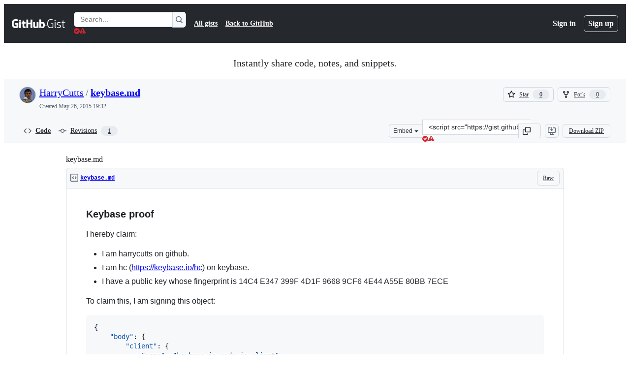

--- FILE ---
content_type: application/javascript
request_url: https://github.githubassets.com/assets/behaviors-86d2723a3b10.js
body_size: 69132
content:
(globalThis.webpackChunk_github_ui_github_ui=globalThis.webpackChunk_github_ui_github_ui||[]).push([[1732],{1965:(e,t,r)=>{"use strict";r.d(t,{R:()=>l});var n=r(51519),i=r(71315),a=r(82591),o=r(50467);let BatchedUpdatableContent=class BatchedUpdatableContent{onEvent(e,t,r){let n=this.intervals[t];if(n||(n=this.intervals[t]={interval:null,targets:new Set}),n.targets.add(e),n.interval)return;let i=()=>this.onInterval(t,r);n.interval=setInterval(i,t)}constructor(){(0,o._)(this,"intervals",{}),(0,o._)(this,"onInterval",(e,t)=>{let r=this.intervals[e];if(!r)return;let n=r.targets;if(0!==n.size){for(let e of(r.targets=new Set,n))document.body.contains(e)&&t(e);n.clear()}}),(0,o._)(this,"clear",()=>{for(let e in this.intervals)if(Object.prototype.hasOwnProperty.call(this.intervals,e)){let t=this.intervals[e];t&&(t.interval&&(clearInterval(t.interval),t.interval=null),t.targets.clear())}})}};let s=new BatchedUpdatableContent;function l(e=n.le){return function(t){let{gid:r,wait:n,event_updates:i}=t.detail.data,a=t.target,o=r?function(e,t){if(e.getAttribute("data-gid")===t)return e;for(let r of e.querySelectorAll("[data-url][data-gid]"))if(r.getAttribute("data-gid")===t)return r;return null}(a,r):a;if(o){let t=o.getAttribute("data-batched"),r=o.getAttribute("data-channel-event-name");if(r&&(void 0===i||!i.hasOwnProperty(r)))return;if(t){let r=Math.max(parseInt(t)||0,1e3);s.onEvent(o,r,e)}else setTimeout(e,n||0,o)}}}i.XC?.addEventListener(a.z.END,s.clear)},4874:(e,t,r)=>{"use strict";let n;r.d(t,{Zm:()=>M,uY:()=>I,XA:()=>P,hz:()=>H,KE:()=>R});var i=r(69599),a=r(37285),o=r(82518),s=r(35750),l=r(18150),c=r(85242),u=r(50467);let d={status:"CLOSED",nextAttemptTime:null,failureCount:0},m="offline_cache.circuit_breaker";var h,f,p,g,b,v,y=new WeakMap,w=new WeakMap,E=new WeakMap,S=new WeakMap,A=new WeakMap,L=new WeakMap,C=new WeakMap,j=new WeakMap;let CircuitBreaker=class CircuitBreaker{constructor(e,t){(0,l._)(this,y,{writable:!0,value:void 0}),(0,l._)(this,w,{writable:!0,value:void 0}),(0,l._)(this,E,{writable:!0,value:null}),(0,u._)(this,"reportFailure",(e,t,r)=>{switch((0,s._)(this,w).lastErrorType&&(0,s._)(this,w).lastErrorType!==e&&(0,s._)(this,L).call(this,e),e){case"RateLimitError":return(0,s._)(this,S).call(this,t,r);case"ServiceUnavailableError":return(0,s._)(this,A).call(this);default:return}}),(0,u._)(this,"reportSuccess",()=>{(0,c._)(this,w,{status:"CLOSED",nextAttemptTime:null,failureCount:0}),null==(h=(0,s._)(f=this,E))||h.call(f,m,"success_reported")}),(0,u._)(this,"getStatus",()=>{if("CLOSED"===(0,s._)(this,w).status)return"CLOSED";console.log("nextAttemptTime:",(0,s._)(this,w).nextAttemptTime,"currentTime:",Date.now());let e=Date.now();return(0,s._)(this,w).nextAttemptTime&&e>=(0,s._)(this,w).nextAttemptTime?((0,c._)(this,w,{status:"CLOSED",nextAttemptTime:null,failureCount:0}),"CLOSED"):"OPEN"}),(0,l._)(this,S,{writable:!0,value:(e,t)=>{let r=null;if(void 0!==e){let t=1e3*e,n=Math.random()*t*.05;r=Date.now()+t+n}else r=void 0!==t?1e3*t+5e3*Math.random():(0,s._)(this,C).call(this,(0,s._)(this,w).failureCount+1);let n=((0,s._)(this,w).failureCount||0)+1,i=(0,s._)(this,j).call(this,(0,s._)(this,w),n),a={status:i,nextAttemptTime:r,failureCount:n,lastErrorType:"RateLimitError"};(0,c._)(this,w,a),null==(p=(0,s._)(g=this,E))||p.call(g,m,"error_reported",{error_type:"RateLimitError",new_status:i,failure_count:n,next_attempt_time:r})}}),(0,l._)(this,A,{writable:!0,value:()=>{let e=(0,s._)(this,C).call(this,(0,s._)(this,w).failureCount+1),t=((0,s._)(this,w).failureCount||0)+1,r="OPEN";(0,c._)(this,w,{status:r,nextAttemptTime:e,failureCount:t,lastErrorType:"ServiceUnavailableError"}),null==(b=(0,s._)(v=this,E))||b.call(v,m,"error_reported",{error_type:"ServiceUnavailableError",new_status:r,failure_count:t,next_attempt_time:e})}}),(0,l._)(this,L,{writable:!0,value:e=>{(0,c._)(this,w,{status:"CLOSED",nextAttemptTime:null,failureCount:0,lastErrorType:e})}}),(0,l._)(this,C,{writable:!0,value:e=>{let t=Math.min(5e3*2**(e-1),3e5),r=Math.random()*t*.25;return Date.now()+(t+r)}}),(0,l._)(this,j,{writable:!0,value:(e,t)=>"OPEN"===e.status||t>=1?"OPEN":"CLOSED"}),(0,c._)(this,y,e),(0,c._)(this,E,t),(0,c._)(this,w,d)}};var T=new WeakMap,k=new WeakMap;let _=new class LRUCache{get(e){let t=(0,s._)(this,T).get(e);return void 0!==t&&((0,s._)(this,T).delete(e),(0,s._)(this,T).set(e,t)),t}set(e,t){if((0,s._)(this,T).has(e)&&(0,s._)(this,T).delete(e),(0,s._)(this,T).set(e,t),(0,s._)(this,T).size>(0,s._)(this,k)){let e=(0,s._)(this,T).keys().next().value;void 0!==e&&(0,s._)(this,T).delete(e)}}delete(e){(0,s._)(this,T).delete(e)}clear(){(0,s._)(this,T).clear()}get size(){return(0,s._)(this,T).size}constructor(e){(0,l._)(this,T,{writable:!0,value:void 0}),(0,l._)(this,k,{writable:!0,value:void 0}),(0,c._)(this,T,new Map),(0,c._)(this,k,e)}}(250);function q(e,t,r){n&&n("hot_cache.error",t,{error_type:e,error_message:r instanceof Error?r.message:"Unknown error"})}let x={init(e){n=e},getItem(e){try{return _.get(e)}catch(t){q("get_item",e,t);return}},setItem(e,t){try{_.set(e,t)}catch(t){q("set_item",e,t)}},removeItem(e){try{_.delete(e)}catch(t){q("remove_item",e,t)}},clear(){_.clear()},size:()=>_.size},M={EXCLUDE_FROM_CACHE_KEY:"exclude_from_cache_key"},I={};function H(e,t,r,n,i){let a={...n,...Object.fromEntries(Object.entries(r).filter(([,e])=>void 0!==e))},o=Object.keys(a).sort(),s={};for(let e of o){if(i&&i.includes(e))continue;let t=a[e];null!=t&&(s[e]=t)}return`${e}-${t}#${JSON.stringify(s)}`}function R(e,t,r,n,i,a){let o=H(e,r,n,i,a),s=x.getItem(o);if(s)return s.queryHash!==t?I:s.state.data}function P({storage:e,prefix:t,maxAgeMs:r,sendAnalyticsEvent:n}){let s=(0,i.G7)("issues_react_extended_preheat_analytics"),l=(0,i.G7)("issues_react_client_side_caching_cb"),c=`${t}-circuit-breaker`,u=l?new CircuitBreaker(c,n):void 0;async function d(r,n,i,a,o){if(!e)return;let s=H(t,n,i,o,a?.[M.EXCLUDE_FROM_CACHE_KEY]);try{let t=await e.getItem(s,O(a));if(t&&t.queryHash!==r)return I;return t?.state.data}catch{return}}async function m(t){if(e)try{x.removeItem(t),await e.removeItem(t)}catch{console.warn(`Failed to evict query for key: ${t}`)}}async function h(r,n,i,a,o,s,l,c){if(!e)return;let u=H(t,n,i,l,s?.[M.EXCLUDE_FROM_CACHE_KEY]),d={queryHash:r,queryKey:Object.entries(i).flat(),state:{data:a,dataUpdatedAt:Date.now(),ttl:o,preheatSource:c}};try{c&&x.setItem(u,d),await e.setItem(u,d,void 0,void 0,O(s))}catch{console.warn(`Failed to persist query for key: ${u}`)}}return x.init(n),{persisterFn:async function(i,l,c,f,p,g,b,v,y){var w,E,S,A,L,C,j;let T,k=await d(l,c,f,b,v),_=H(t,c,f,v,b?.[M.EXCLUDE_FROM_CACHE_KEY]),q=void 0!==k&&k!==I,R=b?.preheat_source,P=!!R,O=!!b?.skip_cache,N=null,$=null;if(q&&("object"==typeof k&&null!==k&&"data"in k&&(N=JSON.stringify(k.data)),(0,a.Av)({__trace:{query_name:b?.query_name,query_id:l,query_variables:f,duration_ms:1,cache_result:"hit"}}),P||O||(y?.(k),p.next(k),"undefined"==typeof window||(0,o.Xl)()&&window.dispatchEvent(new CustomEvent("relay-cache-hit")))),P&&q){let e={queryHash:l,queryKey:Object.entries(f).flat(),state:{data:k,dataUpdatedAt:Date.now(),ttl:g,preheatSource:R}};x.setItem(_,e),s&&R&&n("offline_cache.preheat_noop",_,{preheatSource:R});return}let U=u?.getStatus()??"CLOSED";try{if(P&&(console.log("circuitBreakerStatus:",U),"OPEN"===U))return;T=await i(q)}catch(e){if(q)return B([{message:e instanceof Error?e.message:"Unknown error"}]),k;throw e}let F=D(T);if(q&&F&&B(T.errors),P)if(F){let e=function(e){if(!e)return{shouldBackoff:!1};if("object"==typeof e&&"extensions"in e&&"object"==typeof e.extensions&&null!==e.extensions&&"backoff"in e.extensions){let t=e.extensions,r="string"==typeof t.errorType?t.errorType:void 0,n="number"==typeof t.retryAfter?t.retryAfter:void 0,i="number"==typeof t.resetTime?t.resetTime:void 0;return{shouldBackoff:!!t.backoff,errorType:r,retryAfter:n,resetTime:i}}return{shouldBackoff:!1}}(T);e.shouldBackoff&&await u?.reportFailure(e.errorType??"Unknown",e.retryAfter,e.resetTime)}else"OPEN"===U&&u?.reportSuccess();let W=(w=T,!!(E=k)&&(E===I||!!w&&D(w))),z=!(!(S=T)||"object"==typeof S&&"errors"in S&&Array.isArray(S.errors)&&S.errors.length>0);if(e&&W)m(_);else if(z&&e){"object"==typeof T&&null!==T&&"data"in T&&($=JSON.stringify(T.data));let e=(A=!!k,L=N,C=$,j=P,O?"force_refresh":A?L!==C?"changed":"unchanged":j?"pre_heated":"new");h(l,c,f,T,g??r,{...b,update_type:e},v,R)}if(!P)return T},retrieveQuery:d,tryCacheFetchResult:h}}function O(e){if(!e)return;let t={};for(let[r,n]of Object.entries(e))Object.values(M).includes(r)||(t[r]=n);return t}function D(e){return"object"==typeof e&&null!==e&&"errors"in e&&Array.isArray(e.errors)&&e.errors.length>0}function B(e){"undefined"!=typeof window&&window.dispatchEvent(new CustomEvent("stale-cache-warning",{detail:{errors:e}}))}},5747:()=>{let e;(e=document.createElement("div")).style.cssText="-ms-user-select: element; user-select: contain;","element"!==e.style.getPropertyValue("-ms-user-select")&&"contain"!==e.style.getPropertyValue("-ms-user-select")&&"contain"!==e.style.getPropertyValue("user-select")&&document.addEventListener("click",function(e){if(!(e.target instanceof Element))return;let t=e.target.closest(".user-select-contain");if(!t)return;let r=window.getSelection();if(!r||!r.rangeCount||!r.rangeCount||"Range"!==r.type)return;let n=r.getRangeAt(0).commonAncestorContainer;t.contains(n)||r.selectAllChildren(t)})},11418:(e,t,r)=>{"use strict";let n;r.d(t,{H:()=>x});var i=r(35750),a=r(18150),o=r(85242),s=r(88243),l=r(16213),c=r(10204),u=new WeakMap,d=new WeakSet;let AliveSession=class AliveSession extends c.ib{constructor(e,t,r,n,i){super(e,()=>(0,s._)(this,d,m).call(this),r,n,void 0,i),(0,l._)(this,d),(0,a._)(this,u,{writable:!0,value:void 0}),(0,o._)(this,u,t)}};function m(){return h((0,i._)(this,u))}async function h(e){let t=await f(e);return t&&t.url&&t.token?p(t.url,t.token):null}async function f(e){let t=await fetch(e,{headers:{Accept:"application/json"}});if(t.ok)return t.json();if(404===t.status)return null;throw Error("fetch error")}async function p(e,t){let r=await fetch(e,{method:"POST",mode:"same-origin",headers:{"Scoped-CSRF-Token":t}});if(r.ok)return r.text();throw Error("fetch error")}var g=r(70170),b=r(34095),v=r(82075),y=r(23683);function w(e,{channel:t,type:r,data:n}){for(let i of e)i.dispatchEvent(new CustomEvent(`socket:${r}`,{bubbles:!1,cancelable:!1,detail:{name:t,data:n}}))}var E=new WeakMap,S=new WeakMap,A=new WeakMap,L=new WeakMap,C=new WeakMap,j=new WeakSet;let T=class AliveSessionProxy{subscribe(e){let t=(0,i._)(this,S).add(...e);t.length&&(0,i._)(this,E).port.postMessage({subscribe:t});let r=new Set(t.map(e=>e.name)),n=e.reduce((e,t)=>{let n=t.topic.name;return(0,c.JR)(n)&&!r.has(n)&&e.add(n),e},new Set);n.size&&(0,i._)(this,E).port.postMessage({requestPresence:Array.from(n)})}unsubscribeAll(...e){let t=(0,i._)(this,S).drain(...e);t.length&&(0,i._)(this,E).port.postMessage({unsubscribe:t});let r=(0,i._)(this,A).removeSubscribers(e);this.sendPresenceMetadataUpdate(r)}updatePresenceMetadata(e){let t=new Set;for(let r of e)(0,i._)(this,A).setMetadata(r),t.add(r.channelName);this.sendPresenceMetadataUpdate(t)}sendPresenceMetadataUpdate(e){if(!e.size)return;let t=[];for(let r of e)t.push({channelName:r,metadata:(0,i._)(this,A).getChannelMetadata(r)});(0,i._)(this,E).port.postMessage({updatePresenceMetadata:t})}online(){(0,i._)(this,E).port.postMessage({online:!0})}offline(){(0,i._)(this,E).port.postMessage({online:!1})}hangup(){(0,i._)(this,E).port.postMessage({hangup:!0})}constructor(e,t,r,n,u,d){(0,l._)(this,j),(0,a._)(this,E,{writable:!0,value:void 0}),(0,a._)(this,S,{writable:!0,value:new c.m0}),(0,a._)(this,A,{writable:!0,value:new c.VH}),(0,a._)(this,L,{writable:!0,value:void 0}),(0,a._)(this,C,{writable:!0,value:new Map}),(0,o._)(this,L,u),(0,o._)(this,E,new SharedWorker(`${e}?module=true`,{name:`github-socket-worker-v3-${n}`,type:"module"})),(0,i._)(this,E).port.onmessage=({data:e})=>(0,s._)(this,j,k).call(this,e),(0,i._)(this,E).port.postMessage({connect:{url:t,refreshUrl:r,options:d}})}};function k(e){let{channel:t}=e;if("presence"===e.type){let r=(0,i._)(this,C).get(t);r||(r=(0,g.s)((e,r)=>{(0,i._)(this,L).call(this,e,r),(0,i._)(this,C).delete(t)},100),(0,i._)(this,C).set(t,r)),r((0,i._)(this,S).subscribers(t),e);return}(0,i._)(this,L).call(this,(0,i._)(this,S).subscribers(t),e)}async function _(){let e,t=(e=document.head.querySelector("link[rel=shared-web-socket-src]")?.getAttribute("href"))&&e.startsWith("/")?e:null;if(!t)return;let r=document.head.querySelector("link[rel=shared-web-socket]")?.href??null;if(!r)return;let n=document.head.querySelector("link[rel=shared-web-socket]")?.getAttribute("data-refresh-url")??null;if(!n)return;let i=document.head.querySelector("link[rel=shared-web-socket]")?.getAttribute("data-session-id")??null;if(!i)return;let a=(()=>{let e={};if(!(0,y.nr)()&&"SharedWorker"in window&&"true"!==(0,v.A)("localStorage").getItem("bypassSharedWorker"))try{return new T(t,r,n,i,w,e)}catch{}return new AliveSession(r,n,!1,w,e)})();return window.addEventListener("online",()=>a.online()),window.addEventListener("offline",()=>a.offline()),window.addEventListener("pagehide",()=>{"hangup"in a&&a.hangup()}),a}async function q(){return await b.G,_()}function x(){return n||(n=q())}},13026:(e,t,r)=>{"use strict";function n(e,t){var r,n,i,a,o,s;let l=e.closest("[data-notification-id]");t.hasAttribute("data-status")&&(r=l,n=t.getAttribute("data-status"),r.classList.toggle("notification-archived","archived"===n),r.classList.toggle("notification-unread","unread"===n),r.classList.toggle("notification-read","read"===n)),t.hasAttribute("data-subscription-status")&&(i=l,a=t.getAttribute("data-subscription-status"),i.classList.toggle("notification-unsubscribed","unsubscribed"===a)),t.hasAttribute("data-starred-status")&&(o=l,s=t.getAttribute("data-starred-status"),o.classList.toggle("notification-starred","starred"===s))}r.d(t,{T:()=>n})},14343:(e,t,r)=>{"use strict";function n(e,t,r){return[...function*(e,t){for(let r of e){let e=t(r);null!=e&&(yield e)}}(e,e=>{let r=t(e);return null!=r?[e,r]:null})].sort((e,t)=>r(e[1],t[1])).map(([e])=>e)}r.d(t,{d:()=>n})},15487:(e,t,r)=>{"use strict";r.d(t,{Cw:()=>a,ig:()=>s,mY:()=>o});var n=r(95439);function i(e){return e.hasAttribute("data-maxlength")?parseInt(e.getAttribute("data-maxlength")||""):e.maxLength}function a(e){return i(e)-(0,n.bV)(e.value)<0}function o(e){let t=i(e);!function(e,t,r){let i=r.closest(".js-characters-remaining-container");if(!i)return;let a=i.querySelector(".js-characters-remaining"),o=String(a.getAttribute("data-suffix")),s=t-(0,n.bV)(e);s<=20?(a.textContent=`${s} ${o}`,a.classList.toggle("color-fg-danger",s<=5),a.setAttribute("role","status"),a.hidden=!1):(a.setAttribute("role","none"),a.hidden=!0)}(e.value,t,e)}function s(e){for(let t of e.querySelectorAll(".js-characters-remaining-container"))o(t.querySelector(".js-characters-remaining-field"))}(0,r(87363).uE)(".js-characters-remaining-field",function(e){function t(){(e instanceof HTMLInputElement||e instanceof HTMLTextAreaElement)&&o(e)}t(),e.addEventListener("input",t),e.addEventListener("blur",()=>{e.removeEventListener("input",t)},{once:!0})})},25296:(e,t,r)=>{"use strict";r.d(t,{n:()=>a});var n=r(96123),i=r(34095);async function a(e){await i.K,o(e)}function o(e){let t=e.querySelectorAll(".js-responsive-underlinenav-item"),r=e.querySelector(".js-responsive-underlinenav-overflow"),n=s(r,e);if(!n)return;let i=!1;for(let r of t){let t=s(r,e);if(t){let e=t.left+r.offsetWidth>=n.left;!function(e,t){e.style.visibility=t?"hidden":"";let r=e.getAttribute("data-tab-item");if(r){let e=document.querySelector(`[data-menu-item=${r}]`);e instanceof HTMLElement&&(e.hidden=!t)}}(r,e),i=i||e}}r.style.visibility=i?"":"hidden"}function s(e,t){let r=e,n=r.ownerDocument;if(!n||!n.documentElement)return;let i=n.defaultView.HTMLElement,a=0,o=0;for(;r!==n.body&&r!==t;){if(a+=r.offsetTop||0,o+=r.offsetLeft||0,!(r.offsetParent instanceof i))return;r=r.offsetParent}return{top:a,left:o}}(0,r(21403).lB)(".js-responsive-underlinenav",{constructor:HTMLElement,subscribe:e=>(a(e),(0,n.Rt)(window,"resize",()=>o(e)))})},28233:(e,t,r)=>{"use strict";r.d(t,{_:()=>BaseBatchDeferredContentElement});var n=r(50467),i=r(31635),a=r(39595),o=r(69759),s=r(51987);let l=class AutoFlushingQueue{push(e){let t=`item-${this.index++}`;return this.timer&&(window.clearTimeout(this.timer),this.timer=null),this.elements.length>=this.limit&&this.flush(),this.timer=window.setTimeout(()=>{this.timer=null,this.flush()},this.timeout),this.elements.push([e,t]),t}onFlush(e){this.callbacks.push(e)}async flush(){let e=this.elements.splice(0,this.limit);0!==e.length&&await Promise.all(this.callbacks.map(t=>t(e)))}constructor(e=50,t=30){(0,n._)(this,"timeout",void 0),(0,n._)(this,"limit",void 0),(0,n._)(this,"elements",[]),(0,n._)(this,"timer",null),(0,n._)(this,"callbacks",[]),(0,n._)(this,"index",void 0),this.timeout=e,this.limit=t,this.index=0}};let BatchLoader=class BatchLoader{loadInBatch(e){let t=this.autoFlushingQueue.push(e);return new Promise(e=>this.callbacks.set(t,e))}async load(e){let t=new Map;for(let[r,n]of e)t.set(n,r);let r=new FormData;for(let[e,n]of t.entries())for(let t of n.inputs)r.append(`items[${e}][${t.name}]`,t.value);if(0===Array.from(r.values()).length)return;r.set("_method","GET");let n=await fetch(this.url,{method:"POST",body:r,headers:{Accept:"application/json",...(0,s.kt)()}});if(n.ok){let e=await n.json();if(!e||"object"!=typeof e||Array.isArray(e))throw Error("Malformed batch response");for(let t in e){let r=this.callbacks.get(t);if(r){let n=e[t];this.validate(n),r(n)}}}}constructor(e,t){(0,n._)(this,"autoFlushingQueue",void 0),(0,n._)(this,"url",void 0),(0,n._)(this,"callbacks",void 0),(0,n._)(this,"validate",void 0),this.url=e,this.callbacks=new Map,this.autoFlushingQueue=new l,this.autoFlushingQueue.onFlush(async e=>{this.load(e)}),this.validate=t}};let BaseBatchDeferredContentElement=class BaseBatchDeferredContentElement extends HTMLElement{async connectedCallback(){let e=await this.batchLoader.loadInBatch(this);this.update(e)}get batchLoader(){let e=this.getAttribute("data-url");if(!e)throw Error(`${this.tagName} element requires a data-url attribute`);let t=this.batchLoaders.get(e);return t||(t=new BatchLoader(e,e=>this.validate(e)),this.batchLoaders.set(e,t)),t}};let c=new Map,u=class BatchDeferredContentElement extends BaseBatchDeferredContentElement{validate(e){if("string"!=typeof e)throw Error("Batch deferred content was not a string")}update(e){let t=(0,o.B)(document,e);this.replaceWith(t)}constructor(...e){super(...e),(0,n._)(this,"batchLoaders",c)}};(0,i.Cg)([a.zV],u.prototype,"inputs",void 0),u=(0,i.Cg)([a.p_],u)},28368:(e,t,r)=>{"use strict";let n,i,a,o,s,l,c,u,d,m,h,f,p,g,b,v,y;var w=r(47643),E=r(97797);(0,E.on)("deprecatedAjaxSend","[data-remote]",function(e){e.currentTarget!==e.target||e.defaultPrevented||e.currentTarget.classList.add("loading")}),(0,E.on)("deprecatedAjaxComplete","[data-remote]",function(e){e.currentTarget===e.target&&e.currentTarget.classList.remove("loading")});var S=r(58371);(0,S.JW)("form.js-ajax-pagination, .js-ajax-pagination form",async function(e,t){let r,n=e.closest(".js-ajax-pagination");try{r=await t.html()}catch(e){if(e.response&&404===e.response.status)return void n.remove();throw e}n.replaceWith(r.html),(0,E.h)(e,"page:loaded")}),r(50072);var A=r(21403),L=r(82518);let C=["system","disabled"].map(e=>`html[data-a11y-animated-images="${e}"] img[data-animated-image]`).join(", ");(0,A.lB)(C,e=>{if(!(e instanceof HTMLImageElement)||e.closest("a")&&!(e.parentElement instanceof HTMLAnchorElement))return;let t=e.parentElement,r=null;if(t instanceof HTMLAnchorElement){if(t.childElementCount>1)return;(r=t).setAttribute("data-target","animated-image.originalLink"),t=r.parentElement}e.removeAttribute("data-animated-image"),e.setAttribute("data-target","animated-image.originalImage");let n=r?r.cloneNode(!0):e.cloneNode(!0),i=document.createElement("animated-image");i.appendChild(n),t?.replaceChild(i,r||e),(0,L.iv)({incrementKey:"ANIMATED_IMAGE_PLAYER_WRAPPED",requestUrl:window.location.href})});var j=r(4559),T=r(13195);let k=new WeakMap;function _(e,t){t.classList.remove("is-loading","successed","errored","warn"),e.classList.remove("is-autocheck-loading","is-autocheck-successful","is-autocheck-errored");let r=t.querySelector("p.note");if(r){let e=k.get(r);e&&(r.innerHTML=e)}"DL"===t.tagName?(t.querySelector("dd.error")?.remove(),t.querySelector("dd.warning")?.remove(),t.querySelector("dd.success")?.remove()):(t.querySelector("div.error")?.remove(),t.querySelector("div.warning")?.remove(),t.querySelector("div.success")?.remove())}function q(e){e&&(0,T.t)(e)}(0,A.lB)("auto-check",function(e){let t;if(e.classList.contains("js-prevent-default-behavior"))return;let r=e.querySelector("input");if(!r||r.classList.contains("js-prevent-default-behavior"))return;let n=r.closest(".form-group")||e,i=r.form;function a(){return t||(t=`input-check-${(1e4*Math.random()).toFixed(0)}`),t}let o=r.getAttribute("aria-describedby");r.addEventListener("focusout:delay",()=>{r.classList.contains("js-nux-blank-field")||r.setAttribute("aria-describedby",[t,o].join(" "))}),r.classList.contains("js-nux-input")&&r.addEventListener("focusin",()=>{r.classList.contains("js-nux-blank-field")||r.setAttribute("aria-describedby",[t,o].join(" "))});let s=n.querySelector("p.note");s&&(s.id||(s.id=a()),k.set(s,s.innerHTML)),e.addEventListener("loadstart",()=>{_(r,n),n.classList.add("is-loading"),r.classList.add("is-autocheck-loading"),q(i)}),e.addEventListener("loadend",()=>{n.classList.remove("is-loading"),r.classList.remove("is-autocheck-loading")}),r.addEventListener("auto-check-success",async e=>{r.classList.add("is-autocheck-successful"),n.classList.add("successed"),q(i);let{response:t}=e.detail;if(!t)return;let o=await t.text();if(o){if(s instanceof HTMLElement)s.innerHTML=o,(0,j.C)(s);else{let e=200===t.status,i="DL"===n.tagName?"dd":"div",s=document.createElement(i);s.id=a(),e?(s.classList.add("success"),s.classList.add("js-nux-sr-only")):s.classList.add("warning"),s.innerHTML=o,n.append(s),n.classList.add(e?"successed":"warn"),(0,j.C)(s),e&&(s.hidden=document.activeElement!==r)}(0,E.h)(r,"auto-check-message-updated")}}),r.addEventListener("auto-check-error",async e=>{r.classList.add("is-autocheck-errored"),n.classList.add("errored"),q(i);let{response:t}=e.detail;if(!t)return;let o=await t.text();if(s instanceof HTMLElement)s.innerHTML=o||"Something went wrong",(0,j.C)(s);else{let e="DL"===n.tagName?"dd":"div",t=document.createElement(e);t.id=a(),t.classList.add("error"),t.innerHTML=o||"Something went wrong",n.append(t),(0,j.C)(t)}}),r.addEventListener("input",()=>{if(r.removeAttribute("aria-describedby"),r.classList.contains("js-nux-input")&&r.setAttribute("aria-describedby",[o].join(" ")),document.getElementById("captcha-container-nux")){let e=n.querySelector(".success");e&&e.remove();let t=r.nextElementSibling?.nextElementSibling;t?.textContent?.includes("cannot be blank")&&(t.remove(),r.classList.remove("is-autocheck-errored"),r.classList.remove("js-nux-blank-field"))}r.value||_(r,n)}),r.addEventListener("blur",()=>{let e=document.getElementById("captcha-container-nux"),t=n.querySelector(".success");e&&t?(t.classList.add("js-nux-sr-only"),(0,j.C)(t)):t&&(t.hidden=!0)}),r.addEventListener("focus",()=>{let e=n.querySelector(".success");e&&(e.hidden=!1,e.classList.add("js-nux-sr-only"))}),i?.addEventListener("reset",()=>{_(r,n)})});var x=r(96907);function M(e){let t=e.closest("form");if(!t)return;let r=t.querySelector(".js-auto-complete-button");r instanceof HTMLButtonElement&&(r.disabled=!e.value)}(0,A.lB)("auto-complete",function(e){e.addEventListener("loadstart",()=>e.classList.add("is-auto-complete-loading")),e.addEventListener("loadend",()=>e.classList.remove("is-auto-complete-loading"))}),(0,A.lB)("auto-complete",{constructor:x.Ay,initialize:M}),(0,E.on)("auto-complete-change","auto-complete",function(e){M(e.currentTarget)});var I=r(46865),H=r(69759),R=r(53627),P=r(51987);let O=null;(0,E.on)("submit","[data-autosearch-results-container]",async function(e){let t=e.currentTarget;if(!(t instanceof HTMLFormElement))return;e.preventDefault(),O?.abort(),t.classList.add("is-sending");let r=new URL(t.action,window.location.origin),i=t.method,a=new FormData(t),o=(0,I.K3)(r,a),s=null;"get"===i?r.search=o:s=a;let{signal:l}=O=new AbortController,c=new Request(r.toString(),{method:i,body:s,signal:l,headers:{Accept:"text/html",...(0,P.kt)()}}),u=null;try{u=await fetch(c)}catch{}if(t.classList.remove("is-sending"),!u||!u.ok||l.aborted)return;let d=t.getAttribute("data-autosearch-results-container"),m=d?document.getElementById(d):null;if(m){let e=m.style.height;m.style.height=getComputedStyle(m).height,m.textContent="",void 0!==n&&clearTimeout(n);let t=m.hasAttribute("data-delay-results"),r=await u.text(),i=(0,H.B)(document,r).querySelector("[data-autosearch-results]")||(0,H.B)(document,r).firstElementChild;n=setTimeout(()=>{m.appendChild((0,H.B)(document,r)),(0,j.C)(i),requestAnimationFrame(()=>{m.style.height=e})},500*!!t)}(0,R.bj)(`?${o}`)});var D=r(33303),B=r(87363);(0,B.uE)("input[data-autoselect], textarea[data-autoselect]",async function(e){await (0,D.k2)(),e.select()});var N=r(70170),$=r(96123);function U(e){let t=e.target;if(!(t instanceof HTMLInputElement)&&!(t instanceof HTMLSelectElement))return;let r=t.form;(0,I.k_)(r)}(0,E.on)("change","form[data-autosubmit]",function(e){let t=e.currentTarget;(0,I.k_)(t)}),(0,E.on)("change","input[data-autosubmit], select[data-autosubmit]",U);let F=(0,N.s)(U,300);(0,A.lB)("input[data-throttled-autosubmit]",{subscribe:e=>(0,$.Rt)(e,"input",F)}),r(28233);var W=r(19117),z=r(82247),V=r(54563);let G=[".unstyled-additional-seats-price-obj",".unstyled-base-price-obj",".unstyled-final-price-obj"],X=null;async function K(e){let t=e.getAttribute("data-item-name")||"items",r=e.value,n=new URL(e.getAttribute("data-url"),window.location.origin),i=new URLSearchParams(n.search.slice(1)),a=parseInt(e.getAttribute("data-item-minimum"))||0,o=parseInt(e.getAttribute("data-item-maximum"))||1e3,s=parseInt(e.getAttribute("data-item-count"))||0,l=Math.max(a,parseInt(r)||0),c=l>o,u=document.querySelector(".js-downgrade-button"),d=document.getElementById("downgrade-disabled-message");u instanceof HTMLButtonElement&&(u.disabled=l===s),d instanceof HTMLElement&&u instanceof HTMLButtonElement&&(d.hidden=!u.disabled),i.append(t,l.toString()),document.querySelector(".js-transform-user")&&i.append("transform_user","1"),n.search=i.toString(),X?.abort();let{signal:m}=X=new AbortController,h=null;try{let e=await fetch(n.toString(),{signal:m,headers:{Accept:"application/json"}});if(!e.ok)return;h=await e.json()}catch{}if(m.aborted||!h)return;let f=document.querySelector(".js-contact-us");f&&f.classList.toggle("d-none",!c);let p=document.querySelector(".js-payment-summary");p&&p.classList.toggle("d-none",c);let g=document.querySelector(".js-submit-billing");if(g instanceof HTMLElement&&(g.hidden=c),!h.url.includes("organizations/signup_billing")){let e=document.querySelector(".js-billing-section");e&&e.classList.toggle("has-removed-contents",h.free||h.is_enterprise_cloud_trial)}let b=document.querySelector(".js-upgrade-info");b&&b.classList.toggle("d-none",l<=0);let v=document.querySelector(".js-downgrade-info");v&&v.classList.toggle("d-none",l>=0);let y=document.querySelector(".js-extra-seats-line-item");y&&y.classList.toggle("d-none",h.no_additional_seats),document.querySelector(".js-seat-field")&&function(e){for(let t of document.querySelectorAll(".js-seat-field")){let r=t.getAttribute("data-item-maximum"),n=t?.parentNode?.querySelector(".Popover");r&&r.length&&(parseInt(e,10)>parseInt(r,10)?(t.classList.add("color-border-danger-emphasis"),n?.removeAttribute("hidden")):(t.classList.remove("color-border-danger-emphasis"),n?.setAttribute("hidden","true")))}}(r);let w=document.querySelector(".js-minimum-seats-disclaimer");w&&(w.classList.toggle("tooltipped",5===h.seats),w.classList.toggle("tooltipped-nw",5===h.seats));let E=h.selectors;for(let e in E)for(let t of document.querySelectorAll(e)){var S,A;if(A=e,G.includes(A)&&"string"!=typeof(S=E[e])&&"number"!=typeof S&&"default_currency"in S&&"local_currency"in S)t.textContent="",t.appendChild(J("default-currency",E[e].default_currency)),t.appendChild(J("local-currency",E[e].local_currency));else t.textContent=E[e]}(0,R.bj)(h.url)}function J(e,t){let r=document.createElement("span");return r.classList.add(e),r.textContent=t,r}(0,E.on)("click",".js-org-signup-duration-change",e=>{e.preventDefault();let t=e.currentTarget.getAttribute("data-plan-duration");for(let e of(function(e){let t="year"===e?"month":"year";for(let t of document.querySelectorAll(".js-plan-duration-text"))t.textContent=e;for(let t of document.querySelectorAll(".unstyled-available-plan-duration-adjective"))t.textContent=`${e}ly`;for(let e of document.querySelectorAll(".js-org-signup-duration-change"))e.setAttribute("data-plan-duration",t);let r=document.getElementById("signup-plan-duration");r&&(r.value=e)}(t),function(e){for(let t of document.querySelectorAll(".js-seat-field")){let r=new URL(t.getAttribute("data-url"),window.location.origin),n=new URLSearchParams(r.search.slice(1));n.delete("plan_duration"),n.append("plan_duration",e),r.search=n.toString(),t.setAttribute("data-url",r.toString())}}(t),document.querySelectorAll(".js-seat-field")))K(e);for(let e of document.querySelectorAll(".js-unit-price"))e.hidden=!e.hidden}),(0,E.on)("change",".js-org-signup-duration-toggle",function({currentTarget:e}){let t=new URL(e.getAttribute("data-url"),window.location.origin);(0,V.softNavigate)(t.toString())}),(0,A.lB)(".js-addon-purchase-field",{constructor:HTMLInputElement,add(e){(0,z.A)(e)&&K(e),(0,W.Up)(e,function(){K(e)})}}),(0,A.lB)(".js-addon-downgrade-field",{constructor:HTMLSelectElement,add(e){(0,z.A)(e)&&K(e),e.addEventListener("change",function(){K(e)})}}),(0,E.on)("details-menu-selected",".js-organization-container",function(e){let t=document.querySelector(".js-addon-purchase-field"),r=e.target.querySelector("input:checked");if(t instanceof HTMLInputElement&&r instanceof HTMLInputElement){let e=r.getAttribute("data-upgrade-url");e&&(t.setAttribute("data-url",e),t.value="0",K(t))}},{capture:!0}),(0,B.eC)(".js-csv-filter-field",function(e){let t=e.target.value.toLowerCase();for(let e of document.querySelectorAll(".js-csv-data tbody tr"))e instanceof HTMLElement&&e.textContent&&(e.hidden=!!t&&!e.textContent.toLowerCase().includes(t))});var Y=r(53419);function Z(e,t=!1){for(let[r,n]of Object.entries({"tooltipped-nw":"tooltipped-sw","tooltipped-n":"tooltipped-s","tooltipped-ne":"tooltipped-se"})){let i=t?n:r,a=t?r:n;for(let t of e.querySelectorAll(`.${i}`))t.classList.replace(i,a)}}(0,A.lB)(".js-blob-header.is-stuck",{add(e){Z(e)},remove(e){Z(e,!0)}}),(0,E.on)("click",".js-blob-dropdown-click",e=>{let t=e.currentTarget.getAttribute("data-dropdown-tracking");if(!t)return;let r=JSON.parse(t);(0,Y.BI)(r.type,r.context)}),(0,E.on)("change",".js-branch-protection-integration-select-input",function(e){let t=e.target,r=t?.closest(".js-branch-protection-integration-select"),n=r?.querySelector(".js-branch-protection-integration-select-current"),i=t?.closest(".js-branch-protection-integration-select-item"),a=i?.querySelector(".js-branch-protection-integration-select-label");n&&a&&r&&(n.innerHTML=a.innerHTML,r.open=!1)});let Q=null;async function ee(e){let t=e.target;if(!(t instanceof HTMLElement))return;let r=t.querySelector(".js-bulk-actions"),n=!!t.querySelector(".js-bulk-actions-toggle:checked");Q?.abort();let{signal:i}=Q=new AbortController,a="";try{let e=await fetch(function(e){let t=new URL(e.getAttribute("data-bulk-actions-url"),window.location.origin),r=new URLSearchParams(t.search.slice(1)),n=e.getAttribute("data-bulk-actions-parameter"),i=Array.from(e.querySelectorAll(".js-bulk-actions-toggle:checked"));if(n)for(let e of i.map(e=>e.closest(".js-bulk-actions-item").getAttribute("data-bulk-actions-id")).sort())r.append(`${n}[]`,e);else for(let e of i.sort((e,t)=>e.value>t.value?1:-1))r.append(e.name,e.value);return t.search=r.toString(),t.toString()}(t),{signal:i,headers:{...(0,P.kt)()}});if(!e.ok)return;a=await e.text()}catch{}i.aborted||a&&(n?(et(t),r.innerHTML=a):(r.innerHTML=a,et(t)),(0,E.h)(t,"bulk-actions:updated"))}function et(e){let t=document.querySelector(".js-membership-tabs");if(t){let r=e.querySelectorAll(".js-bulk-actions-toggle:checked");t.classList.toggle("d-none",r.length>0)}}function er(e){e.preventDefault(),e.stopPropagation()}(0,E.on)("change",".js-bulk-actions-toggle",function(e){let t=e.currentTarget.closest(".js-bulk-actions-container");(0,E.h)(t,"bulk-actions:update")}),(0,E.on)("bulk-actions:update",".js-bulk-actions-container",(0,N.s)(ee,100)),(0,A.lB)("a.btn.disabled",{subscribe:e=>(0,$.Rt)(e,"click",er)});var en=r(15487),ei=r(15955);(0,A.lB)(".js-check-all-container",{constructor:HTMLElement,subscribe:ei.A});var ea=r(31315),eo=r(96698);let es="logout-was-successful";if((0,ea.OR)(es).length>0){for(let e of[sessionStorage,localStorage])try{e.clear()}catch{}(0,eo.mW)(),(0,ea.Yj)(es)}function el(e){eu.delete(e),ec(e)}function ec(e){let t=e.querySelector(".js-clipboard-copy-icon"),r=e.querySelector(".js-clipboard-check-icon");e.classList.toggle("ClipboardButton--success"),t&&t.classList.toggle("d-none"),r&&(r.classList.contains("d-sm-none")?r.classList.toggle("d-sm-none"):r.classList.toggle("d-none"))}(0,E.on)("clipboard-copy","[data-copy-feedback]",e=>{let t=e.currentTarget,r=t.getAttribute("data-copy-feedback"),n=t.getAttribute("aria-label"),i=t.getAttribute("data-tooltip-direction")||"s",a=t.getAttribute("data-announce-selector")||void 0,o=a?document.querySelector(a):void 0;t.setAttribute("aria-label",r),t.classList.add("tooltipped",`tooltipped-${i}`),t instanceof HTMLElement&&((0,j.C)(t,{element:o??void 0}),setTimeout(()=>{n?t.setAttribute("aria-label",n):t.removeAttribute("aria-label"),t.classList.remove("tooltipped",`tooltipped-${i}`)},2e3))});let eu=new WeakMap;(0,E.on)("clipboard-copy",".js-clipboard-copy:not([data-view-component])",function({currentTarget:e}){if(!(e instanceof HTMLElement))return;let t=eu.get(e);t?clearTimeout(t):ec(e),eu.set(e,window.setTimeout(el,2e3,e))}),(0,E.on)("click",".readme-edit .js-readme-task-button",function(e){let t=e.currentTarget,r=t.nextElementSibling;if(r&&r.classList.contains("js-readme-form")){t.hidden=!0,r.hidden=!1;let e=r.querySelector("textarea");e&&e.focus()}}),(0,E.on)("click",".readme-edit .js-comment-edit-button",function(e){let t=e.currentTarget.closest(".js-comment");if(t){t.classList.add("is-comment-editing");let r=t.querySelector(".js-readme-form");r&&(r.hidden=!1);let n=r?.querySelector("textarea");n&&n.focus(),e.preventDefault()}}),(0,E.on)("click",".readme-edit .js-readme-form .js-comment-cancel-button",function(e){let t=e.currentTarget,r=t.closest(".js-readme-form"),n=r?.previousElementSibling,i=t.closest(".js-comment");if(r&&n&&n.classList.contains("js-readme-task-button"))n.hidden=!1,r.hidden=!0,e.preventDefault();else if(i){i.classList.remove("is-comment-editing");let t=i.querySelector(".js-readme-form");t&&(t.hidden=!0),e.preventDefault()}}),(0,E.on)("submit",".readme-edit .js-readme-form form",function(e){let t=e.currentTarget.closest(".js-readme-form"),r=t?.previousElementSibling,n=t?.querySelector("textarea"),i=n?.value||"";if(t){let n=()=>{if(i.trim())window.location.reload();else if(r&&r.classList.contains("js-readme-task-button"))t.hidden=!0,r.hidden=!1;else{let e=t?.closest(".js-comment");e&&(e.classList.remove("is-comment-editing"),t.hidden=!0),window.location.reload()}},a=e.currentTarget;a.addEventListener("ajax:success",n),a.addEventListener("ajax:complete",n);let o=e=>{e.target===a&&(n(),document.removeEventListener("ajax:complete",o))};document.addEventListener("ajax:complete",o),setTimeout(function(){window.location.reload()},2e3)}});var ed=r(38102),em=r(51519);function eh(e,t){let r=e.closest(".js-write-bucket");r&&r.classList.toggle("focused",t)}function ef(e){let t=e.currentTarget;t instanceof Element&&eh(t,!1)}(0,E.on)("click",".errored.js-remove-error-state-on-click",function({currentTarget:e}){e.classList.remove("errored")}),(0,S.JW)(".js-new-comment-form",async function(e,t){let r,n;(n=e.querySelector(".js-comment-form-error"))instanceof HTMLElement&&(n.hidden=!0);try{r=await t.json()}catch(t){(0,ed.N7)(t),function(e,t){let r="There was a problem saving your comment.",n="Please try again.";if(t.response)if(422===t.response.status){let e=t.response.json;e.errors&&(Array.isArray(e.errors)?r+=` Your comment ${e.errors.join(", ")}.`:r=e.errors)}else 200===t.response.status&&(n="Please reload the page and try again.");r+=` ${n}`;let i=e.querySelector(".js-comment-form-error");if(i instanceof HTMLElement){i.textContent=r,i.hidden=!1;let e=i.closest("div.form-group.js-remove-error-state-on-click");e&&e.classList.add("errored")}}(e,t)}if(!r)return;for(let t of(e.reset(),e.querySelectorAll(".js-resettable-field")))(0,I.m$)(t,t.getAttribute("data-reset-value")||"");let i=e.querySelector(".js-write-tab");if(i instanceof HTMLElement){let e;(e=i.getBoundingClientRect()).top>=0&&e.left>=0&&e.bottom<=(window.innerHeight||document.documentElement.clientHeight)&&e.right<=(window.innerWidth||document.documentElement.clientWidth)&&i.click()}let a=r.json.updateContent;for(let e in a){let t=a[e],r=document.querySelector(e);r instanceof HTMLElement?(0,em.Uv)(r,t):console.warn(`couldn't find ${e} for immediate update`)}(0,E.h)(e,"comment:success")}),(0,A.lB)(".js-comment-and-button",{constructor:HTMLButtonElement,initialize(e){let t,r=e.form.querySelector(".js-comment-field"),n=r=>{let n=r.currentTarget.value.trim();if(n!==t){let r;t=n,(r=e.querySelector(".js-form-action-text")||e).textContent=n?e.getAttribute("data-comment-text"):r.getAttribute("data-default-action-text")}};return{add(){r.addEventListener("input",n),r.addEventListener("change",n)},remove(){r.removeEventListener("input",n),r.removeEventListener("change",n)}}}}),r(98032),(0,B.uE)(".js-comment-field",function(e){eh(e,!0),e.addEventListener("blur",ef,{once:!0})});var ep=r(95439),eg=r(44358),eb=r(76641),ev=r(88567),ey=r(50467),ew=r(95754);let eE=new WeakMap,eS=class CaretPosition{get top(){return this.coords.top}get left(){return this.coords.left}get height(){return this.coords.height}currentChar(e=1){return this.textArea.value.substring(this.index-e,this.index)}checkLine(e){return e<this.coords.top?-1:+(e>this.coords.top+this.coords.height)}xDistance(e){return Math.abs(this.left-e)}constructor(e,t,r){(0,ey._)(this,"index",void 0),(0,ey._)(this,"coords",void 0),(0,ey._)(this,"textArea",void 0),this.index=e,this.coords=t,this.textArea=r}};function eA(e,t){let r;if(eE.has(e)?r=eE.get(e):(r=new Map,eE.set(e,r)),r.has(t))return r.get(t);{let n=new eS(t,(0,ew.A)(e,t),e);return r.set(t,n),n}}let eL=(e,t,r,n,i,a)=>{if(r===t)return r;let o=e=>{let t=e.filter(e=>0===e.checkLine(i)).sort((e,t)=>e.xDistance(n)>t.xDistance(n)?1:-1);return 0===t.length?r:t[0].index};if(r-t==1)return o([eA(e,t),eA(e,r)]);if(r-t==2)return o([eA(e,t),eA(e,r-1),eA(e,r)]);let s=Math.floor((r+t)/2);if(s===t||s===r)return s;let l=eA(e,s);return i>l.top+l.height?eL(e,s+1,r,n,i,a+1):i<l.top?eL(e,t,s-1,n,i,a+1):3>l.xDistance(n)?s:l.left<n?0!==eA(e,s+1).checkLine(i)?s:eL(e,s+1,r,n,i,a+1):l.left>n?0!==eA(e,s-1).checkLine(i)?s:eL(e,t,s-1,n,i,a+1):s};var eC=r(77982);let ej=new Map;(0,A.lB)(".js-paste-markdown",{initialize(e){let t,r=e.hasAttribute("data-paste-url-links-as-plain-text");return{add(){t=(0,eg.B1)(e,{defaultPlainTextPaste:{urlLinks:r}}).unsubscribe},remove(){t()}}}});let eT=new WeakMap;function ek(e){return["video/mp4","video/quicktime"].includes(e.file.type)}function e_(e){if(ek(e))return`
Uploading ${e.file.name}\u{2026}
`;let t=e.isImage()||"image/webp"===e.file.type?"!":"";return`${t}[Uploading ${e.file.name}\u{2026}]()`}function eq(e){let t=e.target.closest("form");if(t){let e=t.querySelector(".btn-primary");e&&(e.disabled=!0)}}function ex(e){let t=e.target.closest("form");if(t){let e=t.querySelector(".btn-primary");e&&(e.disabled=!1)}}async function eM(e){var t,r;let{attachment:n}=e.detail,i=e.currentTarget;eO("",n.isImage()||"image/webp"===n.file.type?await eI(n):ek(n)?(t=n,`
${t.href}
`):(r=n,`[${r.file.name}](${r.href})`),e,i),ej.size>0&&function(){for(let e of document.querySelectorAll(".issue-form-textarea"))for(let[t,r]of ej)e.value.includes(t)&&((0,ep.ee)(e,t,r,document.activeElement===e),ej.delete(t))}()}async function eI(e){let t=await eH(e.file),r=e.file.name.replace(/[[\]\\"<>&]/g,".").replace(/\.{2,}/g,".").replace(/^\.|\.$/gi,"").replace(/\.[^.]+$/,"").replace(/\./g," "),n=e.href||"";return(0,ev.TG)(t,n,r)}async function eH(e){let t=null;try{t=await (0,ev.pF)(e)}catch{return{width:0,height:0,ppi:0}}return t||{width:0,height:0,ppi:0}}function eR(e){let t=e_(e);return ek(e)?`
${t}
`:`${t}
`}function eP(e){var t;let r=e.currentTarget.querySelector(".js-comment-field"),n=(t=e.detail.attachment,eT.get(t)||eR(t));if(r)r.setCustomValidity(""),(0,ep.ee)(r,n,"");else{let t=eD(e.currentTarget);if(!t)return void(0,eC.R)("upload:editor:change",e.currentTarget,{state:"failed",placeholder:n,replacementText:""});let r=t.getSearchCursor(n);r.findNext(),r.replace("")}}function eO(e,t,r,n){let i=(n||r.currentTarget).querySelector(".js-comment-field"),a=(n||r.currentTarget).querySelector(".js-file-upload-loading-text"),o=e_(r.detail.attachment),{batch:s}=r.detail;if(i){let n=i.value.substring(i.selectionStart,i.selectionEnd);if("uploading"===e){let e;e=n.length?(0,ep.tJ)(i,n,o):(0,ep.bc)(i,o,{appendNewline:!0}),eT.set(r.detail.attachment,e)}else i.value.includes(o)||ej.set(o,t),(0,ep.ee)(i,o,t,document.activeElement===i);s.isFinished()?ex(r):eq(r)}else{let i=eD(n||r.currentTarget);if(i)if("uploading"===e)if(i.getSelection().length)i.replaceSelection(o);else{let e=i.getCursor(),t=eR(r.detail.attachment);i.replaceRange(t,e)}else{let e=i.getSearchCursor(o);e.findNext(),e.replace(t)}else(0,eC.R)("upload:editor:change",n||r.currentTarget,{state:""===e?"uploaded":"uploading",placeholder:o,replacementText:""===e?t:eR(r.detail.attachment)});s.isFinished()?ex(r):eq(r)}if(a){let e=a.getAttribute("data-file-upload-message");a.textContent=`${e} (${s.uploaded()+1}/${s.size})`}}function eD(e){let t=e.querySelector(".js-code-editor");if(!t)return;let r=(0,eb.j)(t);if(r)return r.editor}function eB(e){e.stopPropagation();let t=e.currentTarget;if(!t)return;let r=t.querySelector(".js-comment-field");if(r){let t,n,i,a,o;t=r.getBoundingClientRect(),"dragenter"===e.type&&eE.delete(r),n=e.clientX-t.left,i=e.clientY-t.top+r.scrollTop,a=r.value.length,o=eL(r,0,a,n,i,0),r.setSelectionRange(o,o)}else{let r=eD(t);if((0,eC.R)("upload:editor:cursor",t,{left:e.clientX,top:e.clientY}),r){let t=r.coordsChar({left:e.pageX,top:e.pageY});r.setCursor(t),r.focus()}}}(0,E.on)("upload:setup",".js-upload-markdown-image",function(e){eO("uploading","",e)}),(0,E.on)("upload:complete",".js-upload-markdown-image",eM),(0,E.on)("upload:error",".js-upload-markdown-image",function(e){eP(e);let{batch:t}=e.detail;t.isFinished()?ex(e):eq(e)}),(0,E.on)("dragenter","file-attachment",eB),(0,E.on)("dragover","file-attachment",eB),(0,E.on)("upload:invalid",".js-upload-markdown-image",function(e){eP(e);let{batch:t}=e.detail;t.isFinished()?ex(e):eq(e)});var eN=r(49728),e$=r(5225);function eU(e){let t=e.closest(".js-previewable-comment-form"),r=e.classList.contains("js-preview-tab");if(r){let e=t.querySelector(".js-write-bucket"),r=t.querySelector(".js-preview-body");e.clientHeight>0&&(r.style.minHeight=`${e.clientHeight}px`)}t.classList.toggle("preview-selected",r),t.classList.toggle("write-selected",!r);let n=t.querySelector('.tabnav-tab.selected, .tabnav-tab[aria-selected="true"]');n.setAttribute("aria-selected","false"),n.classList.remove("selected"),e.classList.add("selected"),e.setAttribute("aria-selected","true");let i=t.querySelector(".js-write-tab");return r?i.setAttribute("data-hotkey","Mod+Shift+P"):i.removeAttribute("data-hotkey"),t}function eF(e){let t,r,n,i,a,o,s,l,c,u,d,m=e.getAttribute("data-preview-url"),h=(t=e.querySelector(".js-comment-field").value,r=e.querySelector(".js-path")?.value,n=e.querySelector(".js-line-number")?.value,i=e.querySelector(".js-start-line-number")?.value,a=e.querySelector(".js-side")?.value,o=e.querySelector(".js-start-side")?.value,s=e.querySelector(".js-start-commit-oid")?.value,l=e.querySelector(".js-end-commit-oid")?.value,c=e.querySelector(".js-base-commit-oid")?.value,u=e.querySelector(".js-comment-id")?.value,(d=new FormData).append("text",t),d.append("authenticity_token",function(e){let t=e.querySelector(".js-data-preview-url-csrf"),r=e.closest("form").elements.namedItem("authenticity_token");if(t instanceof HTMLInputElement)return t.value;if(r instanceof HTMLInputElement)return r.value;throw Error("Comment preview authenticity token not found")}(e)),r&&d.append("path",r),n&&d.append("line_number",n),i&&d.append("start_line_number",i),a&&d.append("side",a),o&&d.append("start_side",o),s&&d.append("start_commit_oid",s),l&&d.append("end_commit_oid",l),c&&d.append("base_commit_oid",c),u&&d.append("comment_id",u),d);return(0,E.h)(e,"preview:setup",{data:h}),eW(m,h)}(0,E.on)("click",".js-write-tab",function(e){let t=e.currentTarget,r=t.closest(".js-previewable-comment-form");if(r instanceof eN.A)return void setTimeout(()=>{r.querySelector(".js-comment-field").focus()});let n=eU(t);(0,E.h)(r,"preview:toggle:off");let i=r.querySelector(".js-discussion-poll-form-component");i&&(0,E.h)(i,"poll-preview:toggle:off"),setTimeout(()=>{n.querySelector(".js-comment-field").focus()});let a=r.querySelector("markdown-toolbar");a instanceof HTMLElement&&(a.hidden=!1)}),(0,E.on)("click",".js-preview-tab",function(e){let t=e.currentTarget,r=t.closest(".js-previewable-comment-form");if(r instanceof eN.A)return;let n=eU(t);(0,E.h)(r,"preview:toggle:on"),setTimeout(()=>{eG(n)});let i=r.querySelector("markdown-toolbar");i instanceof HTMLElement&&(i.hidden=!0),e.stopPropagation(),e.preventDefault()}),(0,E.on)("tab-container-change",".js-previewable-comment-form",function(e){let t=e.detail.relatedTarget,r=t&&t.classList.contains("js-preview-panel"),n=e.currentTarget,i=n.querySelector(".js-write-tab");if(r){let e=n.querySelector(".js-write-bucket"),t=n.querySelector(".js-preview-body");!t.hasAttribute("data-skip-sizing")&&e.clientHeight>0&&(t.style.minHeight=`${e.clientHeight}px`),i.setAttribute("data-hotkey","Mod+Shift+P"),eG(n);let r=n.querySelector("markdown-toolbar");r instanceof HTMLElement&&(r.hidden=!0)}else{i.removeAttribute("data-hotkey");let e=n.querySelector("markdown-toolbar");e instanceof HTMLElement&&(e.hidden=!1);let t=document.querySelector(".js-discussion-poll-form-component");t&&(0,E.h)(t,"poll-preview:toggle:off")}n.classList.toggle("preview-selected",!!r),n.classList.toggle("write-selected",!r)}),(0,E.on)("preview:render",".js-previewable-comment-form",function(e){let t=eU(e.target.querySelector(".js-preview-tab"));setTimeout(()=>{eG(t);let e=t.querySelector("markdown-toolbar");e instanceof HTMLElement&&(e.hidden=!0)})});let eW=(0,e$.A)(eV,{hash:function(e,t){let r=[...t.entries()].toString();return`${e}:${r}`}}),ez=null;async function eV(e,t){ez?.abort();let{signal:r}=ez=new AbortController,n=await fetch(e,{method:"post",body:t,signal:r});if(!n.ok)throw Error("something went wrong");return n.text()}async function eG(e){let t=e.querySelector(".comment-body");t.innerHTML="<p>Loading preview&hellip;</p>";try{t.innerHTML=await eF(e)||"<p>Nothing to preview</p>",(0,E.h)(e,"preview:rendered")}catch(e){"AbortError"!==e.name&&(t.innerHTML="<p>Error rendering preview</p>")}}(0,A.lB)(".js-preview-tab",function(e){e.addEventListener("mouseenter",async()=>{let t=e.closest(".js-previewable-comment-form");try{await eF(t)}catch{}})}),(0,B.Ff)("keydown",".js-comment-field",function(e){let t=e.target;if((e.ctrlKey||e.metaKey)&&e.shiftKey&&"P"===e.key.toUpperCase()){let r=t.closest(".js-previewable-comment-form");r.classList.contains("write-selected")&&(r instanceof eN.A?r.querySelector(".js-preview-tab").click():(t.blur(),r.dispatchEvent(new CustomEvent("preview:render",{bubbles:!0,cancelable:!1}))),e.preventDefault(),e.stopImmediatePropagation())}});let eX=/^(\+1|-1|:\+1?|:-1?)$/;function eK(e){let t=e.target,r=t.value,n=t.closest(".js-reaction-suggestion");if(n)if((e=>{let t=!1;for(let r of e.split(`
`)){let e=r.trim();if(!(!e||e.startsWith(">"))){if(t&&!1===eX.test(e))return!1;!t&&eX.test(e)&&(t=!0)}}return t})(r)){n.classList.remove("hide-reaction-suggestion"),n.classList.add("reaction-suggestion");let e=n.getAttribute("data-reaction-markup");n.setAttribute("data-reaction-suggestion-message",e)}else eJ(n)}function eJ(e){e.classList.remove("reaction-suggestion"),e.classList.add("hide-reaction-suggestion"),e.removeAttribute("data-reaction-suggestion-message")}(0,E.on)("focusout","#new_comment_field",function(e){let t=e.currentTarget.closest(".js-reaction-suggestion");t&&eJ(t)}),(0,E.on)("focusin","#new_comment_field",function(e){eK(e)}),(0,B.Ff)("keyup","#new_comment_field",function(e){eK(e)});var eY=r(44569);(0,E.on)("navigation:keydown",".js-commits-list-item",function(e){!(0,eY.$$)(e.detail.originalEvent)||e.target instanceof Element&&"c"===e.detail.hotkey&&e.target.querySelector(".js-navigation-open").click()}),r(57696),(0,B.eC)(".js-company-name-input",function(e){let t=e.target,r=t.form,n=r.querySelector(".js-corp-tos-link"),i=r.querySelector(".js-tos-link");i&&(i.classList.add("d-none"),i.setAttribute("aria-hidden","true"),n&&(n.classList.remove("d-none"),n.setAttribute("aria-hidden","false")));let a=r.querySelectorAll(".js-company-name-text");if(0!==a.length)for(let e of a)if(t.value)if(e.hasAttribute("data-wording")){let r=e.getAttribute("data-wording");e.textContent=` ${r} ${t.value}`}else e.textContent=t.value;else e.textContent=""}),(0,A.lB)(".js-company-owned:not(:checked)",{constructor:HTMLInputElement,add(e){let t=e.form.querySelector(".js-company-name-input"),r=document.querySelector(".js-company-name-text"),n=document.querySelector(".js-corp-tos-link"),i=document.querySelector(".js-tos-link");t&&(e.getAttribute("data-optional")&&t.removeAttribute("required"),(0,I.m$)(t,"")),i.classList.remove("d-none"),i.setAttribute("aria-hidden","false"),n.classList.add("d-none"),n.setAttribute("aria-hidden","true"),r&&(r.textContent="")}}),(0,A.lB)(".js-company-owned:checked",{constructor:HTMLInputElement,add(e){let t=e.form.querySelector(".js-company-name-input");t&&(t.setAttribute("required",""),(0,E.h)(t,"focus"),(0,E.h)(t,"input"))}}),(0,A.lB)(".js-company-owned-autoselect",{constructor:HTMLInputElement,add(e){function t(){if(e.checked&&e.form){let t=e.form.querySelector(".js-company-owned");(0,I.m$)(t,!0)}}e.addEventListener("change",t),t()}});var eZ=r(81151),eQ=r(31803),e0=r(17761);let e1=null;function e5({currentTarget:e}){if(e.hasAttribute("open")){let t=e.querySelector("[autofocus]");t&&t.focus()}else{let t=e.querySelector("summary");t&&t.focus()}}function e3({currentTarget:e}){e.hasAttribute("open")?(e1&&e1!==e&&e1.removeAttribute("open"),e1=e):e===e1&&(e1=null)}document.addEventListener("keydown",function(e){!e.defaultPrevented&&"Escape"===e.key&&e1&&e1.removeAttribute("open")}),(0,A.lB)(".js-dropdown-details",{subscribe:e=>(0,$.Zz)((0,$.Rt)(e,"toggle",e3),(0,$.Rt)(e,"toggle",e5))}),(0,A.lB)("[data-deferred-details-content-url]:not([data-details-no-preload-on-hover])",{subscribe:e=>{let t=e.querySelector("summary");return(0,$.Rt)(t,"mouseenter",e0.s)}}),(0,A.lB)("[data-deferred-details-content-url]",{subscribe:e=>(0,$.Rt)(e,"toggle",e0.s)}),(0,E.on)("click","[data-toggle-for]",function(e){let t=e.currentTarget.getAttribute("data-toggle-for")||"",r=document.getElementById(t);r&&(r.hasAttribute("open")?r.removeAttribute("open"):r.setAttribute("open","open"))}),(0,eQ.A)(function({target:e}){if(!e||e.closest("summary"))return;let t=e.parentElement;for(;t;)(t=t.closest("details"))&&(t.hasAttribute("open")||t.setAttribute("open",""),t=t.parentElement)});var e7=r(27552);(0,A.lB)("details.select-menu details-menu include-fragment",function(e){let t=e.closest("details");t&&(e.addEventListener("loadstart",function(){t.classList.add("is-loading"),t.classList.remove("has-error")}),e.addEventListener("error",function(){t.classList.add("has-error")}),e.addEventListener("loadend",function(){t.classList.remove("is-loading");let e=t.querySelector(".js-filterable-field");e&&(0,E.h)(e,"filterable:change")}))}),(0,A.lB)("details details-menu .js-filterable-field",{constructor:HTMLInputElement,add(e){let t=e.closest("details");t.addEventListener("toggle",function(){t.hasAttribute("open")||(e.value="",(0,E.h)(e,"filterable:change"))})}}),(0,A.lB)("details-menu[role=menu] [role=menu]",e=>{let t=e.closest("details-menu[role]");t&&t!==e&&t.removeAttribute("role")}),(0,A.lB)("details details-menu remote-input input",{constructor:HTMLInputElement,add(e){let t=e.closest("details");t.addEventListener("toggle",function(){t.hasAttribute("open")||(e.value="")})}}),(0,A.lB)("form details-menu",e=>{let t=e.closest("form");t.addEventListener("reset",()=>{setTimeout(()=>(function(e){for(let t of e.querySelectorAll("details-menu [role=menuitemradio] input[type=radio]:checked"))(0,E.h)(t,"change")})(t),0)})}),(0,B.Ff)("keypress","details-menu .js-filterable-field, details-menu filter-input input",e=>{if("Enter"===e.key){let t=e.currentTarget.closest("details-menu").querySelector('[role^="menuitem"]:not([hidden])');t instanceof HTMLElement&&!t.classList.contains("select-menu-clear-item")&&t.click(),e.preventDefault()}}),(0,E.on)("details-menu-selected","details-menu",e=>{let t=e.currentTarget.querySelector(".js-filterable-field");t instanceof HTMLInputElement&&t.value&&t.focus()},{capture:!0});let e2=e=>{if(!(e.target instanceof Element))return;let t=e.target.getAttribute("data-menu-input"),r=document.getElementById(t);(r instanceof HTMLInputElement||r instanceof HTMLTextAreaElement)&&(r.value=(e.detail.relatedTarget||e.detail.item.querySelector("button")).value)};async function e4({currentTarget:e}){let t=e.hasAttribute("open");if(t){let t=e.querySelector(".js-filterable-field");t instanceof HTMLInputElement&&t.focus()}(0,E.h)(e,t?"menu:activate":"menu:deactivate"),await (0,D.k2)(),(0,E.h)(e,t?"menu:activated":"menu:deactivated")}(0,E.on)("itemActivated","[data-menu-input]",e2,{capture:!0}),(0,E.on)("details-menu-selected","[data-menu-input]",e2,{capture:!0}),(0,A.lB)("details-menu remote-input",{constructor:e7.A,initialize(e){let t=document.getElementById(e.getAttribute("aria-owns")||"");if(!t)return;let r=null;e.addEventListener("load",()=>{r=document.activeElement&&t.contains(document.activeElement)&&document.activeElement.id?document.activeElement.id:null}),e.addEventListener("loadend",()=>{if(r){let n=t.querySelector(`#${r}`)||t.querySelector('[role^="menu"]');n instanceof HTMLElement?n.focus():e.input&&e.input.focus()}})}}),(0,E.on)("details-menu-selected","details-menu[data-menu-max-options]",e=>{let t=+e.currentTarget.getAttribute("data-menu-max-options")===e.currentTarget.querySelectorAll('[role="menuitemcheckbox"][aria-checked="true"]').length,r=e.currentTarget.querySelector("[data-menu-max-options-warning]");for(let n of(r.hidden=!t,t&&(0,j.C)(r,{assertive:!0}),e.currentTarget.querySelectorAll('[role="menuitemcheckbox"] input')))n.disabled=t&&!n.checked},{capture:!0}),(0,A.lB)("details > details-menu",{subscribe(e){let t=e.closest("details");return(0,$.Rt)(t,"toggle",e4)}}),(0,A.lB)("details > details-menu[preload]:not([src])",{subscribe:e=>(0,$.Rt)(e.parentElement,"mouseover",function(e){let t=e.currentTarget.querySelector("include-fragment[src]");t?.load()})}),(0,A.lB)("button[data-show-dialog-id]",e=>{e?.addEventListener("mouseenter",()=>{let t=e.getAttribute("data-show-dialog-id"),r=e.ownerDocument.getElementById(t);r?.querySelector("include-fragment[loading=lazy]")?.setAttribute("loading","eager")})}),(0,A.lB)("summary[data-show-dialog-id]",e=>{e?.addEventListener("click",()=>{let t=e.getAttribute("data-show-dialog-id");if(!t)return;let r=e.ownerDocument.getElementById(t);r?.show()})});let e9=new WeakMap;function e8(e){return[Array.from(e.querySelectorAll("input[type=submit][data-disable-with], button[data-disable-with]")),Array.from(document.querySelectorAll(`button[data-disable-with][form="${e.id}"]`))].flat()}function e6(e){for(let t of e8(e)){let r=e9.get(t);null!=r&&(t instanceof HTMLInputElement?t.value=r:t.innerHTML=r,(!t.hasAttribute("data-disable-invalid")||e.checkValidity())&&(t.disabled=!1),e9.delete(t))}}(0,E.on)("submit","form",function(e){for(let t of e8(e.currentTarget)){e9.set(t,t instanceof HTMLInputElement?t.value||"Submit":t.innerHTML||"");let e=t.getAttribute("data-disable-with");e&&(t instanceof HTMLInputElement?t.value=e:t.textContent=e),t.disabled=!0}},{capture:!0}),(0,E.on)("deprecatedAjaxComplete","form",function({currentTarget:e,target:t}){e===t&&e6(e)}),(0,S.ZV)(e6),r(51973);var te=r(82591),tt=r(72931);async function tr(e){let t=e.getAttribute("data-feature-preview-indicator-src"),r=await tn(t);for(let t of e.querySelectorAll(".js-feature-preview-indicator"))t.hidden=!r}async function tn(e){try{let t=await fetch(e,{headers:{Accept:"application/json"}});if(!t.ok)return!1;return(await t.json()).show_indicator}catch{return!1}}(0,A.lB)("[data-favicon-override]",{add(e){let t=e.getAttribute("data-favicon-override");setTimeout(()=>(0,tt.Ow)(t))},remove(){(0,tt.gd)()}}),(0,tt.uQ)(),document.addEventListener(te.z.SUCCESS,tt.uQ),window.matchMedia("(prefers-color-scheme: dark)").addListener(()=>{(0,tt.uQ)()}),(0,A.lB)(".js-feature-preview-indicator-container",e=>{tr(e)});var ti=r(70987),ta=r(90891);(0,E.on)("click","[data-feature-preview-trigger-url]",async e=>{let t=e.currentTarget,r=t.getAttribute("data-feature-preview-trigger-url"),n=await (0,ti.r)({content:(0,ta.Ts)(document,r),dialogClass:"feature-preview-dialog"}),i=t.getAttribute("data-feature-preview-close-details"),a=t.getAttribute("data-feature-preview-close-hmac");for(let e of(n.addEventListener("dialog:remove",()=>{(0,L.iv)({hydroEventPayload:i,hydroEventHmac:a},!0)}),document.querySelectorAll(".js-feature-preview-indicator")))e.hidden=!0}),(0,S.JW)(".js-feature-preview-unenroll",async(e,t)=>{await t.text();let r=e.querySelector(".js-feature-preview-slug").value;(0,E.h)(e,`feature-preview-unenroll:${r}`)}),(0,S.JW)(".js-feature-preview-enroll",async(e,t)=>{await t.text();let r=e.querySelector(".js-feature-preview-slug").value;(0,E.h)(e,`feature-preview-enroll:${r}`)});let to="X-Digest-Sha256",ts="X-Digest-Sha256-Hmac",tl=class AttachmentUpload{async process(e){var t,r;let n=window.performance.now(),i=new Headers(this.policy.header||{}),a=new XMLHttpRequest;for(let[e,t]of(a.open("POST",this.policy.upload_url,!0),i))a.setRequestHeader(e,t);a.onloadstart=()=>{e.attachmentUploadDidStart(this.attachment,this.policy)},a.upload.onprogress=t=>{if(t.lengthComputable){let r=Math.round(t.loaded/t.total*100);e.attachmentUploadDidProgress(this.attachment,r)}},await (t=a,r=function(e,t){let r=new FormData;for(let e in t.same_origin&&r.append("authenticity_token",t.upload_authenticity_token),t.form)r.append(e,t.form[e]);return r.append("file",e.file),r}(this.attachment,this.policy),new Promise((e,n)=>{t.onload=()=>e(t),t.onerror=n,t.send(r)}));let o=a.getResponseHeader(to),s=a.getResponseHeader(ts),l={};o&&s&&(l[to]=o,l[ts]=s),204===a.status?(tc(this.policy,l),e.attachmentUploadDidComplete(this.attachment,this.policy,{})):201===a.status?(tc(this.policy,l),e.attachmentUploadDidComplete(this.attachment,this.policy,JSON.parse(a.responseText))):e.attachmentUploadDidError(this.attachment,{status:a.status,body:a.responseText});let c={duration:window.performance.now()-n,size:this.attachment?.file?.size,fileType:this.attachment?.file?.type,success:204===a.status||201===a.status};(0,L.iv)({uploadTiming:c},!0)}constructor(e,t){(0,ey._)(this,"attachment",void 0),(0,ey._)(this,"policy",void 0),this.attachment=e,this.policy=t}};function tc(e,t){let r="string"==typeof e.asset_upload_url?e.asset_upload_url:null,n="string"==typeof e.asset_upload_authenticity_token?e.asset_upload_authenticity_token:null;if(!(r&&n))return;let i=new FormData;i.append("authenticity_token",n),fetch(r,{method:"PUT",body:i,credentials:"same-origin",headers:{Accept:"application/json",...(0,P.kt)(),...t}})}async function tu(e,t){var r,n;tg(t,"is-uploading");let i=(r=e,n=t,{attachmentUploadDidStart(e,t){e.saving(0),tg(n,"is-uploading"),(0,E.h)(n,"upload:start",{batch:r,attachment:e,policy:t})},attachmentUploadDidProgress(e,t){e.saving(t),(0,E.h)(n,"upload:progress",{batch:r,attachment:e})},attachmentUploadDidComplete(e,t,i){var a,o;e.saved((a=i,o=t,{id:(null==a.id?null:String(a.id))||(null==o.asset.id?null:String(o.asset.id)),href:("string"==typeof a.href?a.href:null)||("string"==typeof o.asset.href?o.asset.href:null),name:o.asset.name})),(0,E.h)(n,"upload:complete",{batch:r,attachment:e}),r.isFinished()&&tg(n,"is-default")},attachmentUploadDidError(e,t){r.setAttachmentAsFailed(e),(0,E.h)(n,"upload:error",{batch:r,attachment:e});let{state:i}=tm(t);tg(n,i)}});for(let r of e.attachments){let n=await td(e,r,t);if(!n)return;try{let e=new tl(r,n);await e.process(i)}catch{e.setAttachmentAsFailed(r),(0,E.h)(t,"upload:error",{batch:e,attachment:r}),tg(t,"is-failed");return}}}async function td(e,t,r){var n,i,a,o;let s,l,c,u,d,m,h,f,p=(n=t,s=(i=r).querySelector(".js-data-upload-policy-url-csrf").value,l=i.getAttribute("data-upload-repository-id"),c=i.getAttribute("data-subject-type"),u=i.getAttribute("data-subject-param"),d=i.getAttribute("data-upload-container-type"),m=i.getAttribute("data-upload-container-id"),h=n.file,(f=new FormData).append("name",h.name),f.append("size",String(h.size)),f.append("content_type",h.type),f.append("authenticity_token",s),c&&f.append("subject_type",c),u&&f.append("subject",u),l&&f.append("repository_id",l),n.directory&&f.append("directory",n.directory),d&&f.append("upload_container_type",d),d&&m&&f.append("upload_container_id",m),f),g=[];(0,E.h)(r,"upload:setup",{batch:e,attachment:t,form:p,preprocess:g});try{await Promise.all(g);let n=await fetch((a=p,o=r,new Request(o.getAttribute("data-upload-policy-url"),{method:"POST",body:a,credentials:"same-origin",headers:{Accept:"application/json",...(0,P.kt)()}})));if(n.ok)return await n.json();e.setAttachmentAsFailed(t),(0,E.h)(r,"upload:invalid",{batch:e,attachment:t});let i=await n.text(),s=n.status,{state:l,messaging:c}=tm({status:s,body:i},t.file);tg(r,l,c)}catch{e.setAttachmentAsFailed(t),(0,E.h)(r,"upload:invalid",{batch:e,attachment:t}),tg(r,"is-failed")}return null}function tm(e,t){if(400===e.status)return{state:"is-bad-file"};if(422!==e.status)return{state:"is-failed"};let r=JSON.parse(e.body);if(!r||!r.errors)return{state:"is-failed"};for(let e of r.errors)switch(e.field){case"size":{let r=t?t.size:null;if(null!=r&&0===r)return{state:"is-empty"};return{state:"is-too-big",messaging:{message:th(e.message),target:".js-upload-too-big"}}}case"file_count":return{state:"is-too-many"};case"width":case"height":return{state:"is-bad-dimensions"};case"name":if("already_exists"===e.code)return{state:"is-duplicate-filename"};return{state:"is-bad-file"};case"content_type":return{state:"is-bad-file"};case"uploader_id":return{state:"is-bad-permissions"};case"repository_id":return{state:"is-repository-required"};case"format":return{state:"is-bad-format"}}return{state:"is-failed"}}let th=e=>e.startsWith("size")?e.substring(5):e,tf=["is-default","is-uploading","is-bad-file","is-duplicate-filename","is-too-big","is-too-many","is-hidden-file","is-failed","is-bad-dimensions","is-empty","is-bad-permissions","is-repository-required","is-bad-format"],tp={"is-duplicate-filename":"#is-duplicate-filename-message","is-bad-file":"#is-bad-file-message","is-too-big":"#is-too-big-message","is-empty":"#is-empty-message","is-failed":"#is-failed-message","is-too-many":"#is-too-many-message","is-bad-format":"#is-bad-format-message","is-bad-dimensions":"#is-bad-dimensions-message"};function tg(e,t,r){if(e.classList.remove(...tf),r){let{message:t,target:n}=r,i=e.querySelector(n);i&&(i.innerHTML=t)}if(e.classList.add(t),"is-uploading"!==t&&"is-default"!==t){let r=function(e,t){let r=tp[e];if(r){let e=t.querySelector(r);if(e)return e}}(t,e);if(r){let t=e.querySelector('[role="alert"]');t?(0,j.C)(r,{assertive:!0,element:t}):(0,j.C)(r,{assertive:!0})}}}let tb=class Batch{percent(){return Math.round(tv(this.attachments,e=>e.file.size*e.percent/100)/this.total*100)}uploaded(){return tv(this.attachments,e=>+!!e.isSaved())}isFinished(){return this.attachments.every(e=>this.failedAttachments.includes(e)||e.isSaved())}setAttachmentAsFailed(e){this.attachments.includes(e)&&!this.failedAttachments.includes(e)&&this.failedAttachments.push(e)}constructor(e){(0,ey._)(this,"attachments",void 0),(0,ey._)(this,"size",void 0),(0,ey._)(this,"total",void 0),(0,ey._)(this,"failedAttachments",void 0),this.attachments=e,this.failedAttachments=[],this.size=this.attachments.length,this.total=tv(this.attachments,e=>e.file.size)}};function tv(e,t){return e.reduce((e,r)=>e+t(r),0)}(0,A.lB)("file-attachment[hover]",{add(e){e.classList.add("dragover")},remove(e){e.classList.remove("dragover")}}),(0,E.on)("file-attachment-accept","file-attachment",function(e){let{attachments:t}=e.detail;0===t.length&&(tg(e.currentTarget,"is-hidden-file"),e.preventDefault())}),(0,E.on)("file-attachment-accepted","file-attachment",function(e){let t=e.currentTarget.querySelector(".drag-and-drop");if(t&&t.hidden)return;let{attachments:r}=e.detail;tu(new tb(r),e.currentTarget)}),(0,E.on)("click","button[data-file-attachment-for]",function(e){let t=e.currentTarget.getAttribute("data-file-attachment-for");document.querySelector(`input[type=file]#${t}`).click()});let ty=0;function tw(e){return Array.from(e.types).indexOf("Files")>=0}function tE(e){let t=e.dataTransfer;t&&tw(t)&&e.preventDefault()}function tS(e){let t=e.dataTransfer;t&&tw(t)&&e.preventDefault()}function tA({currentTarget:e}){tg(e.querySelector("file-attachment"),"is-default")}(0,A.lB)("file-attachment",{add(e){0==ty++&&(document.addEventListener("drop",tE),document.addEventListener("dragover",tS));let t=e.closest("form");t&&t.addEventListener("reset",tA)},remove(e){0==--ty&&(document.removeEventListener("drop",tE),document.removeEventListener("dragover",tS));let t=e.closest("form");t&&t.removeEventListener("reset",tA)}});var tL=r(62044);function tC(e,t,r,n={}){let i=n.limit??1/0,a=0;for(let n of e.children){let e=r(n,t);null==e||(e&&a<i?(a++,tj(n,!0)):tj(n,!1))}return a}function tj(e,t){e.style.display=t?"":"none",e.hidden=!t}(0,E.on)("filter-input-updated","filter-input",e=>{let t=e.target,r=t.input;if(!(document.activeElement&&document.activeElement===r))return;let{count:n,total:i}=e.detail,a=function(e){let t=e.getAttribute("data-aria-live-element");if(!t)return{};let r=document.getElementById(t);return r?{element:r}:{}}(t);(0,j.i)(`Found ${n} out of ${i} ${1===i?"item":"items"}`,a)}),(0,E.on)("toggle","details",e=>{setTimeout(()=>{var t;let r;(r=(t=e.target).querySelector("filter-input"))&&!t.hasAttribute("open")&&r.reset()},0)},{capture:!0}),(0,E.on)("tab-container-changed","tab-container",e=>{if(!(e.target instanceof HTMLElement))return;let{relatedTarget:t}=e.detail,r=e.target.querySelector("filter-input");t&&r instanceof tL.A&&r.setAttribute("aria-owns",t.id)},{capture:!0});var tT=r(84331),tk=r(14343);let t_=new WeakMap;function tq(e,t,r){let n=t.toLowerCase(),i=r.limit,a=t_.get(e),o=e.querySelector('input[type="radio"]:checked'),s=Array.from(e.children);if(a){if(e.classList.contains("filter-sort-list-refresh"))for(let t of(e.classList.remove("filter-sort-list-refresh"),Array.from(e.children)))a.includes(t)||a.push(t)}else a=Array.from(e.children),t_.set(e,a);for(let t of s)e.removeChild(t),t instanceof HTMLElement&&(t.style.display="");let l=n?(0,tk.d)(a,r.sortKey,tT.UD):a,c=null==i?l:l.slice(0,i),u=c.length,d=document.createDocumentFragment();for(let e of c)d.appendChild(e);let m=!1;if(o instanceof HTMLInputElement)for(let e of d.querySelectorAll('input[type="radio"]:checked'))e instanceof HTMLInputElement&&e.value!==o.value&&(e.checked=!1,m=!0);return e.appendChild(d),o&&m&&o.dispatchEvent(new Event("change",{bubbles:!0})),u}var tx=r(3779);let tM=new AbortController,tI=new WeakMap,tH=new WeakMap,tR=new WeakMap;async function tP(e,t,r){var n;r&&!tI.has(e)&&(n=e,tI.set(n,{lastSearchResult:{suggestions:[],users:[]},cachedSuggestions:[],userResultCache:new Map}));let i=await tO(e,t,r);return e.hasAttribute("data-filterable-data-pre-rendered")&&(i.suggestions=function(e,t){let r=[],n=e.querySelectorAll(".js-filterable-suggested-user");if(n.length>0)for(let t of e.querySelectorAll(".js-filterable-suggested-user"))t.classList.remove("js-filterable-suggested-user"),r.push({name:t.querySelector(".js-description").textContent,login:t.querySelector(".js-username").textContent,selected:"true"===t.getAttribute("aria-checked"),element:t,suggestion:!0});if(t){let t=tI.get(e);return n.length>0&&(t.cachedSuggestions=r,t.userResultCache.clear()),t.cachedSuggestions}return r}(e,r)),i}async function tO(e,t,r){let n=new URL(e.getAttribute("data-filterable-src")||"",window.location.origin);if("/"===n.pathname)throw Error("could not get data-filterable-src");if(r){let r=e.hasAttribute("data-filterable-allow-empty-search")||!1,i=tI.get(e),a=t.trim();if(i.lastSearchText===a)return i.lastSearchResult;let o=void 0===i.lastSearchText;i.lastSearchText=a;let s=e.getAttribute("data-filterable-for")||"",l=document.getElementById(s);if(tM.abort(),""!==a||r){tM=new AbortController;let e={headers:{Accept:"application/json",...(0,P.kt)()},signal:tM.signal},r=n.searchParams||new URLSearchParams;r.set("q",t),r.set("typeAhead","true"),n.search=r.toString(),o||l?.classList.add("is-loading");let a=await fetch(n.toString(),e);i.lastSearchResult=await a.json()}else i.lastSearchResult={suggestions:[],users:[]};return l?.classList.remove("is-loading"),i.lastSearchResult}{let e={headers:{Accept:"application/json",...(0,P.kt)()}},t=await fetch(n.toString(),e);return await t.json()}}async function tD(e,t,r){tR.set(e,t),await (0,tx.A)();let n=e.hasAttribute("data-filterable-show-suggestion-header"),i=e.hasAttribute("data-filterable-type-ahead"),a=tH.get(e);if(!a)try{a=await tP(e,t,i),i||tH.set(e,a)}catch(e){if("AbortError"===e.name)return -1;throw e}if(!i&&tR.get(e)!==t)return -1;let o=r.limit,s=e.querySelector("template"),l={};for(let t of e.querySelectorAll("input[type=hidden]"))l[`${t.name}${t.value}`]=t;let c=s.nextElementSibling;for(;c;){let e=c;c=e.nextElementSibling,e instanceof HTMLElement&&(i||"true"===e.getAttribute("aria-checked")||e.classList.contains("select-menu-divider"))?e.hidden=!0:e.remove()}let u=0,d=""===t.trim(),m=document.createDocumentFragment(),h=e.querySelector(".js-divider-suggestions"),f=e.querySelector(".js-divider-rest"),p=tI.get(e);function g(e){let r=`${e.login} ${e.name}`.toLowerCase().trim().includes(t),n=!(null!=o&&u>=o)&&r;if(n||e.selected||e.suggestion){let t=function(e,t,r,n){if(null!=e.element)return e.element;if(n?.userResultCache.has(e.id))return n.userResultCache.get(e.id);let i=t.content.cloneNode(!0),a=i.querySelector("input[type=checkbox], input[type=radio]");e.type&&(a.name=`reviewer_${e.type}_ids[]`),a.value=e.id;let o=`${a.name}${e.id}`,s=e.selected;r[o]&&(s=!0,r[o].remove(),delete r[o]);let l=i.querySelector("[role^=menuitem]");s&&(l.setAttribute("aria-checked","true"),a.checked=!0),e.disabled&&l.setAttribute("aria-disabled","true"),e.ccr_quota_limited&&a.setAttribute("data-ccr-quota-limited","true");let c=i.querySelector(".js-username");c&&(c.textContent=e.login);let u=i.querySelector(".js-description");u&&(u.textContent=e.name,e.ccr_quota_limited&&u.classList.add("description-attention","ml-1"));let d=i.querySelector(".js-extended-description");d&&(e.description?d.textContent=e.description:d.remove()),"copilot-swe-agent"===e.login&&(c.textContent="Copilot",u.textContent="Your AI pair programmer");let m=i.querySelector(".js-avatar");return"Copilot"===e.login||"copilot-swe-agent"===e.login?(i.querySelector(".js-copilot-avatar").hidden=!1,m.hidden=!0):(m.className=`${m.className} ${e.class}`,m.src=e.avatar),e.element=l,n?.userResultCache.set(e.id,l),e.element}(e,s,l,p);t.hidden=!n,n&&u++,m.appendChild(t)}}let b=!1;if(h&&(a.suggestions?.length>0||n&&a.users.length>0)){let e=a.suggestions??[],t=e.filter(e=>e.selected),r=e.filter(e=>!e.selected);for(let e of t)g(e);m.appendChild(h);let o=u;for(let e of r)g(e);h.hidden=!(b=u>o)||i&&!d,n&&a.users.length>0&&(h.hidden=!d)}f&&m.appendChild(f);let v=u;for(let e of a.users)g(e);return f&&(f.hidden=v===u||!b),e.append(m),u}let tB=new AbortController,tN=new WeakMap,t$=new WeakMap,tU=new WeakMap;async function tF(e,t,r){await (0,tx.A)(),tU.set(e,t);let n=t$.get(e);if(!n)try{n=await tW(e,t)}catch(e){if("AbortError"===e.name)return -1;throw e}let i={};for(let t of e.querySelectorAll("label[aria-checked=true] > div > input[hidden]"))i[`${t.name}${t.value}`]=t;let a=e.querySelector("template"),o=a.nextElementSibling;for(;o;){let e=o;o=e.nextElementSibling,e instanceof HTMLElement&&("true"===e.getAttribute("aria-checked")||e.classList.contains("select-menu-divider"))?e.hidden=!0:e.remove()}let s=document.createDocumentFragment(),l=tN.get(e),c=r.limit,u=0;for(let e of n.labels)!function(e){let r=`${e.name}`.toLowerCase().trim().includes(t.toLocaleLowerCase()),n=!(null!=c&&u>=c)&&r;if(n||e.selected){let t=function(e,t,r,n){if(null!=e.element)return e.element;let i=n?.labelResultCache.get(e.id);if(i)return i;let a=t.content.cloneNode(!0),o=a.querySelector("input[type=checkbox]");o.value=e.id,o.setAttribute("data-label-name",e.name);let s=`${o.name}${e.id}`,l=e.selected;r[s]&&(l=!0,r[s].remove(),delete r[s]);let c=a.querySelector("[role^=menuitem]");l&&(c.setAttribute("aria-checked","true"),o.checked=!0);let u=a.querySelector(".js-label-id");u&&u.setAttribute("data-name",e.id);let d=a.querySelector(".js-label-color");if(d){let t=d.getAttribute("style")?.replace("background-color:",`background-color:#${e.color};`);d.setAttribute("style",t)}let m=a.querySelector(".js-label-name-html");m&&(m.innerHTML=e.htmlName);let h=a.querySelector(".js-label-description");return h&&(e.description?h.textContent=e.description:h.remove()),e.element=c,n?.labelResultCache.set(e.id,c),e.element}(e,a,i,l);t.hidden=!n,n&&u++,s.appendChild(t)}}(e);return e.append(s),u}async function tW(e,t){return(tN.has(e)||tN.set(e,{lastSearchResult:{labels:[]},cachedSuggestions:[],labelResultCache:new Map}),e.hasAttribute("data-filterable-data-pre-rendered"))?function(e){let t=[],r=e.querySelectorAll(".js-filterable-label");if(e.removeAttribute("data-filterable-data-pre-rendered"),r.length>0)for(let r of e.querySelectorAll(".js-filterable-label"))r.classList.remove("js-filterable-label"),t.push({id:r.querySelector("input[hidden]").getAttribute("value")||"",name:r.querySelector("input[hidden]").getAttribute("data-label-name")||"",htmlName:r.querySelector(".js-label-name-html").textContent,description:r.querySelector(".js-label-description")?.textContent||"",color:r.querySelector(".js-label-color").getAttribute("label-color")||"",selected:"true"===r.getAttribute("aria-checked"),element:r});let n=tN.get(e);return t.length>0&&(n.cachedSuggestions=t,n.lastSearchText="",n.lastSearchResult={labels:t}),n.lastSearchResult}(e):await tz(e,t)}async function tz(e,t){let r=new URL(e.getAttribute("data-filterable-src")||"",window.location.origin);if("/"===r.pathname)throw Error("could not get data-filterable-src");let n=tN.get(e),i=t.trim();if(n.lastSearchText===i)return n.lastSearchResult;n.lastSearchText=i;let a=e.getAttribute("data-filterable-for")||"",o=document.getElementById(a);tB.abort(),tB=new AbortController;let s={headers:{Accept:"application/json",...(0,P.kt)()},signal:tB.signal},l=r.searchParams||new URLSearchParams;l.set("q",t),l.set("typeAhead","true"),r.search=l.toString(),o?.classList.add("is-loading");let c=await fetch(r.toString(),s);return n.lastSearchResult=await c.json(),o?.classList.remove("is-loading"),n.lastSearchResult}async function tV(e,t){let r=parseInt(e.getAttribute("data-filterable-limit"),10)||null,n=0;switch(e.getAttribute("data-filterable-type")){case"fuzzy-prio":{let i=t.toLowerCase();n=tq(e,t,{limit:r,sortKey:e=>{let t=e.getAttribute("data-prio-filter-value").toLowerCase().trim(),r=e.textContent.toLowerCase().trim(),n=2*(0,tT.dt)(t,i,.01),a=(0,tT.dt)(r,i,.01);return n>a&&(a=n),a>0?{score:a,text:r}:null}});break}case"fuzzy":{let i=t.toLowerCase();n=tq(e,t,{limit:r,sortKey:e=>{let t=e.hasAttribute("data-filter-value")?e.getAttribute("data-filter-value").toLowerCase().trim():e.textContent.toLowerCase().trim(),r=(0,tT.dt)(t,i);return r>0?{score:r,text:t}:null}});break}case"substring":n=tC(e,t.toLowerCase(),tX,{limit:r});break;case"substring-memory":n=await tD(e,t,{limit:r});break;case"labels-typeahead":n=await tF(e,t,{limit:r});break;default:n=tC(e,t.toLowerCase(),tG,{limit:r})}return e.classList.toggle("filterable-active",t.length>0),e.classList.toggle("filterable-empty",0===n),n}function tG(e,t){return e.textContent.toLowerCase().trim().startsWith(t)}function tX(e,t){return e.hasAttribute("data-skip-substring-filter")||e.classList.contains("select-menu-no-results")?null:(e.querySelector("[data-filterable-item-text]")||e).textContent.toLowerCase().trim().includes(t)}(0,A.lB)(".js-filterable-field",{constructor:HTMLInputElement,initialize(e){e.autocomplete||(e.autocomplete="off");let t=e.hasAttribute("type-ahead")?200:null,r=e.value;async function n(e){r!==e.value&&(r=e.value,await (0,D.k2)(),(0,E.h)(e,"filterable:change"))}async function i(){r=e.value,await (0,D.k2)(),(0,E.h)(e,"filterable:change")}return{add(e){e.addEventListener("focus",i),(0,W.Up)(e,n,{wait:t}),document.activeElement===e&&i()},remove(e){e.removeEventListener("focus",i),(0,W.NB)(e,n)}}}}),(0,E.on)("filterable:change",".js-filterable-field",async function(e){let t=e.currentTarget,r=t.value.trim().toLowerCase();for(let e of document.querySelectorAll(`[data-filterable-for="${t.id}"]`)){let n=await tV(e,r);if(-1===n)return;document.activeElement&&t===document.activeElement&&(0,j.i)(`${n} results found.`),e.dispatchEvent(new CustomEvent("filterable:change",{bubbles:!0,cancelable:!1,detail:{inputField:t}}))}}),(0,E.on)("filterable:change","details-menu .select-menu-list",function(e){let t=e.currentTarget,r=t.querySelector(".js-new-item-form");r&&function(e,t,r){let n=r.length>0&&!function(e,t){for(let r of e.querySelectorAll("[data-menu-button-text]"))if(r.textContent.toLowerCase().trim()===t.toLowerCase())return!0;return!1}(e,r);if(e.classList.toggle("is-showing-new-item-form",n),!n)return;t.querySelector(".js-new-item-name").textContent=r;let i=t.querySelector(".js-new-item-value");(i instanceof HTMLInputElement||i instanceof HTMLButtonElement)&&(i.value=r)}(t,r,e.detail.inputField.value)}),(0,A.lB)("tab-container .select-menu-list .filterable-empty, details-menu .select-menu-list .filterable-empty",{add(e){e.closest(".select-menu-list").classList.add("filterable-empty")},remove(e){e.closest(".select-menu-list").classList.remove("filterable-empty")}});var tK=r(1330);function tJ(){!document.firstElementChild.classList.contains("js-skip-scroll-target-into-view")&&(0,tK.Oc)()&&(0,tK.GO)(document)}(0,eQ.A)(tJ),(0,E.on)("click",'a[href^="#"]',function(e){let{currentTarget:t}=e;t instanceof HTMLAnchorElement&&setTimeout(tJ,0)});var tY=r(34095);(0,E.on)("click",".js-flash-close",function(e){let t=e.currentTarget.closest(".flash-messages");var r=e.target;let n=Array.from(Array.from(document.querySelectorAll('h1:not([hidden]),h2:not([hidden]),h3:not([hidden]),button:not([disabled]):not([hidden]),a:not([hidden]),input:not([disabled]):not([hidden]), select:not([disabled]):not([hidden]), textarea:not([disabled]):not([hidden]), [tabindex]:not([tabindex="-1"]):not([disabled]):not([hidden])'))).filter(e=>{if(!e.getAttribute("aria-hidden")&&!(e.offsetWidth<=0&&e.offsetHeight<=0)&&e?.offsetParent?.style.visibility!=="hidden")return!0}),i=n.indexOf(r);if(-1!==i&&i>0){let e=n[i-1];e&&("H1"===e.tagName||"H2"===e.tagName||"H3"===e.tagName)&&e.setAttribute("tabindex","-1"),e?.focus()}e.currentTarget.closest(".flash").remove(),t&&!t.querySelector(".flash")&&t.remove()}),!async function(){await tY.K;let e=document.querySelector('.js-flash-alert[role="alert"]');e&&setTimeout(()=>{let t,r;t=document.createTextNode("\xa0"),(r=document.createElement("span")).classList.add("sr-only"),r.appendChild(t),e.appendChild(r)},200)}();var tZ=r(78134);let tQ=["flash-notice","flash-error","flash-message","flash-warn","flash-success"];(0,A.lB)("template.js-flash-template",{constructor:HTMLTemplateElement,add(e){for(let{key:t,value:r}of tQ.flatMap(ea.OR)){let n;(0,ea.Yj)(t);try{n=atob(decodeURIComponent(r))}catch{continue}e.after(new tZ.i4(e,{className:t,message:n}))}}});let t0=new WeakMap;document.addEventListener("focus",function(e){let t=e.target;t instanceof Element&&!t0.get(t)&&((0,E.h)(t,"focusin:delay"),t0.set(t,!0))},{capture:!0}),document.addEventListener("blur",function(e){setTimeout(function(){let t=e.target;t instanceof Element&&t!==document.activeElement&&((0,E.h)(t,"focusout:delay"),t0.delete(t))},200)},{capture:!0}),(0,S.JW)(".js-form-toggle-target",async function(e,t){try{await t.text()}catch{return}let r=e.closest(".js-form-toggle-container").querySelector(".js-form-toggle-target[hidden]");r.hidden=!1,e.hidden=!0;let n=e.getAttribute("data-sr-feedback")||"";n&&(0,j.i)(n),r?.querySelector("input[type=submit], button[type=submit]")?.focus()});var t1=r(72180);function t5(e){if(!(e instanceof CustomEvent))return;let t={};e.target instanceof t1.A&&(t.element=e.target.ariaLiveElement),(0,j.i)(`${e.detail} results found.`,t)}(0,A.lB)("fuzzy-list",{constructor:t1.A,subscribe:e=>(0,$.Rt)(e,"fuzzy-list-sorted",t5)}),(0,E.on)("click",".email-hidden-toggle",function(e){let t=e.currentTarget.nextElementSibling;t instanceof HTMLElement&&(t.style.display="",t.classList.toggle("expanded"),e.preventDefault())}),(0,A.lB)(".js-skip-to-content",e=>{e.addEventListener("focus",e=>{let t=e.currentTarget;if("true"===t.getAttribute("data-skip-target-assigned"))return;let r=document.querySelector("main");if(r||(r=document.querySelector("#skip-to-content")?.nextElementSibling),!r)return;let n=r.getAttribute("id");n||(n="main-content",r.setAttribute("id",n)),t.setAttribute("href",`#${n}`),t.setAttribute("data-skip-target-assigned","true")}),e.addEventListener("click",e=>{let t=e.currentTarget.getAttribute("href");if(!t)return;let r=document.querySelector(t);r&&(r.setAttribute("tabindex","-1"),r.setAttribute("data-skipped-to-content","1"),r.focus())})});let t3="ontouchstart"in document,t7=document.querySelectorAll(".js-header-menu-item");for(let e of t7)e.addEventListener("details:toggled",e=>{let t=e.target;if(e instanceof CustomEvent&&e.detail.open)for(let e of t7)e!==t&&(0,eZ.kn)(e,{force:!1})}),t3||e.addEventListener("mouseleave",e=>{let t=e.target;t.classList.contains("open")&&(0,eZ.kn)(t,{force:!1})});function t2(e){for(let t of document.querySelectorAll(".js-hook-event-checkbox"))t.checked=t.matches(e)}document.addEventListener("context-region-label:update",e=>{if(e instanceof CustomEvent&&e.detail.label)for(let t of document.querySelectorAll(".js-context-region-label"))t.textContent=e.detail.label}),document.addEventListener("turbo:before-cache",e=>{for(let t of e.target.querySelectorAll("dialog[open], modal-dialog[open]"))t.close()}),(0,A.lB)("qbsearch-input",()=>{document.addEventListener("qbsearch-input:expand",()=>{document.body.setAttribute("blackbird-search-active","true")}),document.addEventListener("qbsearch-input:close",()=>{document.body.setAttribute("blackbird-search-active","false"),document.body.style.overflow=""})}),(0,A.lB)(".js-hook-url-field",{constructor:HTMLInputElement,add(e){function t(){let t,r=e.form;if(!r)return;try{t=new URL(e.value)}catch{}let n=r.querySelector(".js-ssl-hook-fields");n instanceof HTMLElement&&(n.hidden=!(t&&"https:"===t.protocol))}(0,W.Up)(e,t),t()}}),(0,E.on)("change",".js-hook-event-choice",function(e){let t=e.currentTarget,r=t.checked&&"custom"===t.value,n=t.closest(".js-hook-events-field");n&&n.classList.toggle("is-custom",r);let i=document.getElementsByClassName("js-hook-event-selector")[0];i&&r?i.hidden=!1:i&&!r&&!1===i.hidden&&(i.hidden=!0),t.checked&&(r?document.querySelector(".js-hook-wildcard-event").checked=!1:"push"===t.value?t2('[value="push"]'):"all"===t.value&&t2(".js-hook-wildcard-event"))}),(0,E.on)("click",".js-hook-deliveries-pagination-button",async function(e){let t=e.currentTarget;t.disabled=!0;let r=t.parentElement,n=t.getAttribute("data-url");r.before(await (0,ta.Ts)(document,n)),r.remove()}),(0,S.JW)(".js-redeliver-hook-form",async function(e,t){let r;try{r=await t.html()}catch{e.classList.add("failed");return}document.querySelector(".js-hook-deliveries-container").replaceWith(r.html)}),d=document.getElementById("insecure_ssl_verification"),m=document.getElementById("insecure_ssl_verification_submit"),h=document.getElementById("insecure_ssl_0"),f=document.getElementById("insecure_ssl_1"),d&&m&&h&&f&&(f.addEventListener("change",e=>{e.stopPropagation(),h.checked=!0,d instanceof HTMLDialogElement?d.showModal():d.show()}),m.addEventListener("click",()=>{f.checked=!0}),d.addEventListener("dialog:remove",()=>{f.checked=!0}));var t4=r(87465);(0,A.lB)("[data-hotkey]",{constructor:HTMLElement,add(e){if((0,eY.zw)())(0,t4.ai)(e);else{let r=e.getAttribute("data-hotkey");if(r){var t;let n=(t=r,(0,t4.SK)(t).filter(e=>(0,eY.GI)(e)).join(","));n.length>0?(e.setAttribute("data-hotkey",n),(0,t4.ai)(e)):(e.removeAttribute("data-hotkey"),(0,t4.JC)(e))}}},remove(e){(0,t4.JC)(e)}});var t9=r(69599),t8=r(97068),t6=r(52738);let re=()=>{if(void 0!==p)return p;let e=document.querySelector("meta[name=hovercards-preference]");return!e||(p="true"===e.content)},rt=document.querySelector(".js-hovercard-content");(0,A.lB)(".js-hovercard-content",{add:e=>{rt=e},remove:()=>{rt=document.querySelector(".js-hovercard-content")}});let rr=(0,e$.A)(ta.Ts,{hash:(e,t)=>JSON.stringify([e.location,t])}),rn=null,ri=0;function ra(e){return"Popover-message--"+e}function ro(){if(!(rt instanceof HTMLElement))return;window.removeEventListener("keydown",rb),rt.style.display="none",rt.removeAttribute("data-hovercard-target-url");let e=rt.querySelector(".Popover-message");e instanceof HTMLElement&&(e.textContent=""),i=null,b&&b.abort()}async function rs(e,t){let r,n;if("ontouchstart"in document)return;let a=e instanceof MouseEvent,o=e.currentTarget;if(e instanceof MouseEvent&&(ri=e.clientX),!(o instanceof Element)||i===o||o.closest(".js-hovercard-content")||("pull_request"===(n=o.getAttribute("data-hovercard-type"))||"issue"===n?!o.closest("[data-issue-and-pr-hovercards-enabled]"):"team"===n?!o.closest("[data-team-hovercards-enabled]"):"repository"===n?!o.closest("[data-repository-hovercards-enabled]"):"commit"===n?!o.closest("[data-commit-hovercards-enabled]"):"project"===n?!o.closest("[data-project-hovercards-enabled]"):"discussion"===n?!o.closest("[data-discussion-hovercards-enabled]"):"acv_badge"===n?!o.closest("[data-acv-badge-hovercards-enabled]"):"sponsors_listing"===n&&!o.closest("[data-sponsors-listing-hovercards-enabled]")))return;ro(),i=o;let s=function(e){let t=e.getAttribute("data-hovercard-url");if(t){let r=function(e){let t=e.closest("[data-hovercard-subject-tag]");if(t)return t.getAttribute("data-hovercard-subject-tag");let r=document.head&&document.head.querySelector('meta[name="hovercard-subject-tag"]');return r?r.getAttribute("content"):null}(e);if(r){let n=new URL(t,window.location.origin),i=new URLSearchParams(n.search.slice(1));if(i.append("subject",r),i.append("current_path",window.location.pathname+window.location.search),(0,t9.G7)("memex_live_update_hovercard")){let t=e.getAttribute("data-hovercard-cache");t&&i.append("hovercard_cache",t)}return n.search=i.toString(),n.toString()}return t}return""}(o);try{let e=new Promise(e=>window.setTimeout(e,t,0));await e,o===i&&(r=await rr(document,s))}catch(t){let e=t.response;if(e&&404===e.status)o.setAttribute("aria-label","Hovercard is unavailable"),o.classList.add("tooltipped","tooltipped-ne");else if(e&&410===e.status){let t=await e.clone().json();o.setAttribute("aria-label",t.message),o.classList.add("tooltipped","tooltipped-ne")}return}o===i&&r&&(b=function(e,t,r){if(!(rt instanceof HTMLElement))return;let n=rt.querySelector(".Popover-message");if(!(n instanceof HTMLElement))return;window.addEventListener("keydown",rb),n.textContent="";let i=document.createElement("div");for(let t of e.children)i.appendChild(t.cloneNode(!0));if(n.appendChild(i),!function(e,t){var r,n,i,a;let o,s;if(!(rt instanceof HTMLElement))return;rt.style.visibility="hidden",rt.style.display="block",t.classList.remove(ra("bottom-left"),ra("bottom-right"),ra("right-top"),ra("right-bottom"),ra("top-left"),ra("top-right"));let{containerTop:l,containerLeft:c,contentClassSuffix:u}=function(e){let{width:t,height:r}=rt.getBoundingClientRect(),{left:n,top:i,height:a,width:o}=function(e){let t=e.getClientRects(),r=t[0]||e.getBoundingClientRect()||{top:0,left:0,height:0,width:0};if(t.length>0){for(let e of t)if(e.left<ri&&e.right>ri){r=e;break}}return r}(e),s=window.innerHeight-i,l=i>r,c=s>r,u=i>=s,d=window.innerWidth-(n+o)>t+12;if(e.classList.contains("js-hovercard-left")||!d&&n>t+12){let e=i+a/2;return{containerTop:l||c?l?e-r+17+8:e-17-8:u?e-r+17+8:e-17-8,containerLeft:n-t-12,contentClassSuffix:l?"right-bottom":"right-top"}}{let e=n+o/2;return{containerTop:l||c||d?l?i-r-12:i+a+12:u?i-r-12:i+a+12,containerLeft:d?e-24:e-t+24,contentClassSuffix:l?d?"bottom-left":"bottom-right":d?"top-left":"top-right"}}}(e);t.classList.add(ra(u));let d=(r=e,n=rt,o="data-hovercard-fixed-positioning",r.getAttribute(o)||n.getAttribute(o)),m=d?0:window.pageYOffset,h=d?0:window.pageXOffset;rt.style.setProperty("top",`${l+m}px`,"important"),rt.style.setProperty("bottom","auto","important"),rt.style.left=`${c+h}px`,i=e,a=rt,(s=i.getAttribute("data-hovercard-z-index-override"))?a.style.zIndex=s:a.style.zIndex="1000",rt.style.visibility=""}(t,n),setTimeout(()=>{if(document.body&&document.body.contains(i)){let e=i.querySelector("[data-hydro-view]");e instanceof HTMLElement&&(0,t6.$3)(e)}},500),rt.style.display="block",rt.setAttribute("data-hovercard-target-url",t.getAttribute("data-hovercard-url")||""),rt.setAttribute("aria-label",function(e){let t,r=e.getAttribute("data-hovercard-type");if(!r)return"Hovercard";switch(r){case"copilot":t="Copilot";break;case"user":t="User";break;case"organization":t="Organization";break;case"pull_request":t="Pull Request";break;case"issue":t="Issue";break;case"team":t="Team";break;case"repository":t="Repository";break;case"commit":t="Commit";break;case"project":t="Project";break;case"discussion":t="Discussion";break;case"sponsors_listing":t="Sponsors";break;case"acv_badge":return"Arctic Code Vault Badge"}return t?`${t} Hovercard`:"Hovercard"}(t)),rt.setAttribute("role","region"),!r)return(0,t8.iE)(rt)}(r,o,a))}function rl(e){if(i){if(e instanceof MouseEvent&&e.relatedTarget instanceof HTMLElement){let t=e.relatedTarget;if(t.closest(".js-hovercard-content")||t.closest("[data-hovercard-url]"))return}ro()}}function rc(e){e instanceof KeyboardEvent&&e.altKey&&"ArrowUp"===e.key&&e.preventDefault()}function ru(e){if(e instanceof KeyboardEvent)switch(e.key){case"ArrowUp":e.altKey&&(rn=document.activeElement,rs(e,0));break;case"Escape":rl(e)}}function rd(){a&&clearTimeout(a)}function rm(e){e instanceof KeyboardEvent&&"Escape"===e.key&&(rl(e),rn?.focus())}function rh(e){let t;t=i,a=window.setTimeout(()=>{i===t&&rl(e)},100)}function rf(e){rs(e,500)}function rp(){rd()}function rg(){rd()}function rb(e){e instanceof KeyboardEvent&&"Escape"===e.key&&ro()}rt&&re()&&((0,A.lB)("[data-hovercard-url]",{subscribe:e=>(0,$.Zz)((0,$.Rt)(e,"mouseover",rf),(0,$.Rt)(e,"mouseleave",rh),(0,$.Rt)(e,"keyup",ru),(0,$.Rt)(e,"keydown",rc))}),(()=>{if(void 0!==g)return g;if(!re())return!1;let e=document.querySelector("meta[name=announcement-preference-hovercard]");return!e||(g="true"===e.content)})()&&(0,A.lB)("[data-hovercard-url]",{add(e){e.setAttribute("aria-keyshortcuts","Alt+ArrowUp")}}),(0,A.lB)("[data-hovercard-url]",{remove(e){i===e&&ro()}}),(0,A.lB)(".js-hovercard-content",{subscribe:e=>(0,$.Zz)((0,$.Rt)(e,"mouseover",rp),(0,$.Rt)(e,"focusin",rg),(0,$.Rt)(e,"mouseleave",rh),(0,$.Rt)(e,"keydown",rm))}),(0,E.on)("menu:activated","details",ro),window.addEventListener("turbo:load",ro),window.addEventListener("statechange",ro));var rv=r(94416);function ry(e={}){let t=(0,rv.fX)();return t?{...e,react_app:t}:e}!async function(){document.addEventListener(te.z.FRAME_UPDATE,()=>(0,Y.lA)(ry({turbo:"true"}))),document.addEventListener(te.z.SUCCESS,()=>{"turbo.frame"===(0,rv.di)()||(0,Y.lA)(ry({turbo:"true"}))}),await tY.K,(0,Y.lA)(ry())}(),(0,E.on)("click","[data-octo-click]",function(e){let t=e.currentTarget;if(!(t instanceof HTMLElement))return;let r=t.getAttribute("data-octo-click")||"",n={};if(t.hasAttribute("data-ga-click")){let e=t.getAttribute("data-ga-click").split(",");n.category=e[0].trim(),n.action=e[1].trim()}if(t.hasAttribute("data-octo-dimensions"))for(let e of t.getAttribute("data-octo-dimensions").split(",")){let[t,r]=e.split(/:(.+)/);t&&(n[t]=r||"")}(0,Y.BI)(r,n)});var rw=r(75323);(0,E.on)("click","[data-hydro-click]",function(e){let t=e.currentTarget,r=t.getAttribute("data-hydro-click")||"",n=t.getAttribute("data-hydro-click-hmac")||"",i=t.getAttribute("data-hydro-client-context")||"";(0,rw.O)("hydro-debug.click",r),(0,t6.Vb)(r,n,i)}),(0,S.JW)(".js-immediate-updates",async function(e,t){let r;try{r=(await t.json()).json.updateContent}catch(e){e.response.json&&(r=e.response.json.updateContent)}if(r)for(let e in r){let t=r[e],n=document.querySelector(e);n instanceof HTMLElement&&(0,em.Uv)(n,t)}}),(0,A.lB)("[data-indeterminate]",{constructor:HTMLInputElement,initialize(e){e.indeterminate=!0}});let rE=!1;async function rS(){if(rE)return;rE=!0;let e={contexts:document.querySelector("meta[name=github-keyboard-shortcuts]").content},t=`/site/keyboard_shortcuts?${new URLSearchParams(e).toString()}`,r=await (0,ti.r)({content:(0,ta.Ts)(document,t),labelledBy:"keyboard-shortcuts-heading"});r.style.width="800px",r.addEventListener("dialog:remove",function(){rE=!1},{once:!0})}function rA(e){let t=e.currentTarget;if(!(t instanceof HTMLInputElement||t instanceof HTMLTextAreaElement))return;let r=parseInt(t.getAttribute("data-input-max-length")||"",10),n=parseInt(t.getAttribute("data-warning-length")||"",10)||5,i=t.value.replace(/(\r\n|\n|\r)/g,`\r
`),a=r-i.length;if(a<=0){let e=i.substr(0,r);e.endsWith("\r")?(e=e.substr(0,r-1),a=1):a=0,t.value=e}let o=t.getAttribute("data-warning-text"),s=t.closest(".js-length-limited-input-container").querySelector(".js-length-limited-input-warning");a<=n?(s.textContent=o.replace(/{{remaining}}/g,`${a}`),(0,j.C)(s),s.classList.remove("d-none")):(s.textContent="",s.classList.add("d-none"))}(0,E.on)("click",".js-keyboard-shortcuts",rS),(0,A.lB)(".js-modifier-key",{constructor:HTMLElement,add(e){if(/Macintosh/.test(navigator.userAgent)){let t=e.textContent;t&&(e.textContent=t=(t=t.replace(/ctrl/,"\u2318")).replace(/alt/,"\u2325"))}}}),(0,A.lB)(".js-length-limited-input",{add(e){e.addEventListener("input",rA),e.addEventListener("change",rA)},remove(e){e.removeEventListener("input",rA),e.removeEventListener("change",rA)}}),(0,E.on)("click",".js-member-search-filter",function(e){e.preventDefault();let t=e.currentTarget.getAttribute("data-filter"),r=e.currentTarget.closest("[data-filter-on]").getAttribute("data-filter-on"),n=document.querySelector(".js-member-filter-field"),i=n.value,a=RegExp(`${r}:(?:[a-z]|_|((').*(')))+`),o=i.toString().trim().replace(a,"");n.value=`${o} ${t}`.replace(/\s\s/," ").trim(),n.focus(),(0,E.h)(n,"input")}),(0,S.JW)(".js-notice-dismiss",async function(e,t){await t.text(),e.closest(".js-notice").remove()}),(0,E.on)("submit",".js-notice-dismiss-remote",async function(e){let t,r=e.currentTarget;e.preventDefault();try{t=await fetch(r.action,{method:r.method,body:new FormData(r),headers:{Accept:"application/json",...(0,P.kt)()}})}catch{(0,w.n)();return}t&&!t.ok?(0,w.n)():r.closest(".js-notice").remove()}),(0,E.on)("click",".js-github-dev-shortcut",function(e){for(let t of(e.preventDefault(),document.querySelectorAll("textarea.js-comment-field")))if(t.value&&function(e){try{let t=e.getBoundingClientRect();if(0===t.height&&0===t.width||"0"===e.style.opacity||"hidden"===e.style.visibility)return!1}catch{}return!0}(t)&&!confirm("Are you sure you want to open github.dev?"))return;let t=e.currentTarget;"A"!==t.tagName&&(t=t.querySelector("a")),t.pathname=window.location.pathname,t.hash=window.location.hash,window.location.href=t.href}),(0,E.on)("click",".js-github-dev-new-tab-shortcut",function(e){let t=e.currentTarget;t.pathname=window.location.pathname,t.hash=window.location.hash}),(0,E.on)("click",".js-permalink-shortcut",function(e){let t=e.currentTarget;try{(0,R.bj)(t.href+window.location.hash)}catch{window.location.href=t.href+window.location.hash}for(let e of document.querySelectorAll(".js-permalink-replaceable-link"))e instanceof HTMLAnchorElement&&(e.href=e.getAttribute("data-permalink-href"));e.preventDefault()}),(0,S.JW)(".js-permission-menu-form",async function(e,t){let r,n=e.querySelector(".js-permission-success"),i=e.querySelector(".js-permission-error");n.hidden=!0,i.hidden=!0,e.classList.add("is-loading");try{r=await t.json()}catch{e.classList.remove("is-loading"),i.hidden=!1;return}if(200===r.status&&e.querySelector("select-panel, select-panel-experimental")){let t=e.querySelector("span.Button-label");t&&(t.textContent=`Role: ${r.json.action}`)}e.classList.remove("is-loading"),n.hidden=!1;let a=e.closest(".js-org-repo");if(a){let e=r.json;a.classList.toggle("with-higher-access",e.members_with_higher_access)}});let rL=null,rC="last_turbo_request",rj="turbo_start",rT="turbo_end";async function rk(){if(await (0,D.k2)(),!window.performance.getEntriesByName(rj).length)return;window.performance.mark(rT),window.performance.measure(rC,rj,rT);let e=window.performance.getEntriesByName(rC).pop(),t=e?e.duration:null;t&&(rL&&(0,L.iv)({requestUrl:rL,turboDuration:Math.round(t)}),window.performance.clearMarks(rj),window.performance.clearMarks(rT),window.performance.clearMeasures(rC))}"getEntriesByName"in window.performance&&(document.addEventListener("turbo:before-fetch-request",function(e){e.defaultPrevented&&(window.performance.mark(rj),rL=e.detail.url.toString())}),document.addEventListener("turbo:render",rk)),(0,A.lB)("body.js-print-popup",()=>{window.print(),setTimeout(window.close,1e3)}),(0,A.lB)("poll-include-fragment[data-redirect-url]",function(e){let t=e.getAttribute("data-redirect-url");e.addEventListener("load",function(){window.location.href=t})}),(0,A.lB)("poll-include-fragment[data-reload]",function(e){e.addEventListener("load",function(){window.location.reload()})}),(0,B.Ff)("keydown",".js-quick-submit",function(e){var t=e;let r=t.target;if((t.ctrlKey||t.metaKey)&&"Enter"===t.key){let e=r.form,n=e.querySelector("input[type=submit], button[type=submit]");if(t.shiftKey){let t=e.querySelector(".js-quick-submit-alternative");(t instanceof HTMLInputElement||t instanceof HTMLButtonElement)&&!t.disabled&&(0,I.k_)(e,t)}else(n instanceof HTMLInputElement||n instanceof HTMLButtonElement)&&n.disabled||(0,I.k_)(e);t.preventDefault()}});var r_=r(66661);function rq(e){return"DIV"===e.nodeName&&e.classList.contains("highlight")}(0,A.lB)(".js-comment-quote-reply",function(e){e.hidden=e.closest(".js-quote-selection-container")?.querySelector(".js-inline-comment-form-container textarea, .js-new-comment-form textarea, .js-discussions-previewable-comment-form")==null});let rx={PRE(e){let t=e.parentElement;if(t&&rq(t)){let r=t.className.match(/highlight-source-(\S+)/),n=r?r[1]:"",i=(e.textContent||"").replace(/\n+$/,"");e.textContent=`\`\`\`${n}
${i}
\`\`\``,e.append(`

`)}return e},A(e){let t=e.textContent||"";return e.classList.contains("user-mention")||e.classList.contains("team-mention")||e.classList.contains("issue-link")&&/^#\d+$/.test(t)?t:e},IMG(e){let t=e.getAttribute("alt");return t&&e.classList.contains("emoji")?t:e},DIV(e){if(e.classList.contains("js-suggested-changes-blob"))e.remove();else if(e.classList.contains("blob-wrapper-embedded")){let t=e.parentElement,r=t.querySelector("a[href]"),n=document.createElement("p");n.textContent=r.href,t.replaceWith(n)}else if(e.classList.contains("js-render-enrichment-target")){let t=e.closest(".js-render-needs-enrichment").getAttribute("data-type"),r=e.getAttribute("data-plain"),n=document.createElement("pre");return n.textContent=`\`\`\`${t}
${r}\`\`\``,n}return e}},rM=!1;(0,A.lB)(".js-comment-quote-reply",e=>{e.addEventListener("hotkey-fire",e=>{rM=e.detail?.path?.join()==="r"})}),(0,E.on)("click",".js-comment-quote-reply",function({isTrusted:e,currentTarget:t}){let r=t,n=new r_.P,i=!e&&rM;if(rM=!1,i){if(n.range.collapsed||null===n.range.startContainer.parentElement)return;r=n.range.startContainer.parentElement}let a=r.closest(".js-comment"),s=a.querySelector(".js-comment-body"),l=a.querySelector(".js-comment-body").cloneNode(!0),c=a.closest(".js-quote-selection-container");for(let e of s.querySelectorAll("button.js-convert-to-issue-button, span.js-clear"))e.remove();if(c.hasAttribute("data-quote-markdown")&&(n=new r_.g(c.getAttribute("data-quote-markdown")||"",e=>{let t=n.range.startContainer.parentElement,r=t&&t.closest("pre");if(r instanceof HTMLElement){let t=r.parentElement;if(t&&rq(t)){let r=document.createElement("div");r.className=t.className,r.appendChild(e),e.appendChild(r)}}let i=document.createNodeIterator(e,NodeFilter.SHOW_ELEMENT,{acceptNode:e=>e.nodeName in rx&&("IMG"===e.nodeName||null!=e.firstChild)?NodeFilter.FILTER_ACCEPT:NodeFilter.FILTER_SKIP}),a=[],o=i.nextNode();for(;o;)o instanceof HTMLElement&&a.push(o),o=i.nextNode();for(let e of(a.reverse(),a))e.replaceWith(rx[e.nodeName](e))})),o&&s.contains(o.anchorNode)&&!o.range.collapsed&&""!==o.range.toString().trim()?n.range=o.range:(n.range.collapsed||""===n.range.toString().trim())&&n.select(s),n.closest(".js-quote-selection-container")!==c)return;let u=n.range;for(let e of(c.dispatchEvent(new CustomEvent("quote-selection",{bubbles:!0,detail:n})),n.range=u,Array.from(c.querySelectorAll("textarea")).reverse()))if((0,z.A)(e)&&!e.closest("tracking-block")){n.insert(e);break}a.querySelector(".js-comment-body").replaceWith(l)}),document.addEventListener("selectionchange",(0,N.s)(function(){let e,t=window.getSelection();try{e=t.getRangeAt(0)}catch{s=null;return}s={anchorNode:t.anchorNode,range:e}},100)),document.addEventListener("toggle",()=>{o=s},{capture:!0});let rI=new ResizeObserver(e=>{for(let t of e)t.contentRect.height>40&&function(e){let t=.7*e.offsetWidth,r=e.querySelectorAll(".js-reaction-group-button"),n=e.querySelector(".js-all-reactions-popover"),i=0;for(let e of r)i+=e.clientWidth;if(t<(i+=n?.clientWidth||0)){let e=t;for(let t of(n&&(n.removeAttribute("hidden"),e-=n.offsetWidth),r)){let r=t.offsetWidth;r>e?t.setAttribute("hidden","hidden"):t.removeAttribute("hidden"),e-=r}}}(t.target)});(0,A.lB)(".js-reactions-container",function(e){rI.observe(e)});let rH=(0,N.s)(async e=>{let t,r=e.target;try{t=await fetch(r.action,{method:r.method,headers:new Headers({...(0,P.kt)()}),body:new FormData(r)})}catch{(0,w.n)()}if(t&&!t.ok&&(0,w.n)(),t&&200===t.status){let e=await t.json(),n=r.closest(".js-comment"),i=n?.querySelector(".js-reactions-container"),a=n?.querySelector(".js-comment-header-reaction-button");if(e&&i&&a){let t=(0,H.B)(document,e.reactions_container.trim()),r=(0,H.B)(document,e.comment_header_reaction_button.trim());i.replaceWith(t),a.replaceWith(r)}let o=n?.querySelector(".js-reactions-focus");o&&o.focus()}},200);function rR(e){let t=e.target,r=t.getAttribute("data-reaction-label"),n=t.closest(".js-add-reaction-popover").querySelector(".js-reaction-description");n.hasAttribute("data-default-text")||n.setAttribute("data-default-text",n.textContent||""),n.textContent=r}function rP(e){let t=e.target.closest(".js-add-reaction-popover").querySelector(".js-reaction-description"),r=t.getAttribute("data-default-text");r&&(t.textContent=r)}(0,E.on)("submit",".js-pick-reaction",e=>{e.preventDefault(),rH(e)}),(0,E.on)("toggle",".js-reaction-popover-container",function(e){let t=e.currentTarget.hasAttribute("open");for(let r of e.target.querySelectorAll(".js-reaction-option-item"))t?(r.addEventListener("mouseenter",rR),r.addEventListener("mouseleave",rP)):(r.removeEventListener("mouseenter",rR),r.removeEventListener("mouseleave",rP))},{capture:!0});var rO=r(88578);(0,E.on)("click","form button:not([type]), form button[type=submit], form input[type=submit]",function(e){let t=e.currentTarget;t.form&&!e.defaultPrevented&&(0,rO.A)(t)}),(0,S.JW)("form[data-remote]",function(e,t,r){"json"===e.getAttribute("data-type")&&r.headers.set("Accept","application/json"),(0,E.h)(e,"deprecatedAjaxSend",{request:r}),t.text().catch(e=>{if(e.response)return e.response;throw e}).then(t=>{t.status<300?(0,E.h)(e,"deprecatedAjaxSuccess"):(0,E.h)(e,"deprecatedAjaxError",{error:t.statusText,status:t.status,text:t.text})},t=>{(0,E.h)(e,"deprecatedAjaxError",{error:t.message,status:0,text:null})}).then(()=>{(0,E.h)(e,"deprecatedAjaxComplete")})}),(0,E.on)("deprecatedAjaxComplete","form",function({currentTarget:e}){let t=(0,rO.C)(e);t&&t.remove()}),(0,S.ZV)(e=>{let t=(0,rO.C)(e);t&&t.remove()}),(0,S.Ax)(tx.A),(0,E.on)("click",".js-remote-submit-button",async function(e){let t,r=e.currentTarget.form;e.preventDefault();try{t=await fetch(r.action,{method:r.method,body:new FormData(r),headers:{Accept:"application/json",...(0,P.kt)()}})}catch{}t&&!t.ok&&(0,w.n)()}),(0,A.lB)(".has-removed-contents",function(){let e;return{add(t){for(let r of e=Array.from(t.childNodes))t.removeChild(r);let r=t.closest("form");r&&(0,E.h)(r,"change")},remove(t){for(let r of e)t.appendChild(r);let r=t.closest("form");r&&(0,E.h)(r,"change")}}}),r(21890),r(49262),(0,S.JW)("form[data-replace-remote-form]",async function(e,t){e.classList.remove("is-error"),e.classList.add("is-loading");try{let r=e,n=await t.html(),i=e.closest("[data-replace-remote-form-target]");if(i){let e=i.getAttribute("data-replace-remote-form-target");r=e?document.getElementById(e):i}r.replaceWith(n.html)}catch{e.classList.remove("is-loading"),e.classList.add("is-error")}}),r(25296);var rD=r(80147);(0,E.on)("click",".js-saved-reply-menu.ActionListWrap",function(e){if(!(e.target instanceof Element))return;let t=e.target.closest('button[role="menuitem"]')?.querySelector(".js-saved-reply-body");if(!t)return;let r=(t.textContent||"").trim(),n=e.target.closest(".js-previewable-comment-form").querySelector("textarea.js-comment-field");(0,ep.bc)(n,r),e.target.closest("dialog, modal-dialog")?.close(),setTimeout(()=>n.focus(),0)},{capture:!0}),(0,E.on)("details-menu-select",".js-saved-reply-menu",function(e){if(!(e.target instanceof Element))return;let t=e.detail.relatedTarget.querySelector(".js-saved-reply-body");if(!t)return;let r=(t.textContent||"").trim(),n=e.target.closest(".js-previewable-comment-form").querySelector("textarea.js-comment-field");(0,ep.bc)(n,r),setTimeout(()=>n.focus(),0)},{capture:!0}),(0,B.Ff)("keydown",".js-saved-reply-shortcut-comment-field",function(e){if("Control+."===(0,t4.Vy)(e)){let t=e.target.closest(".js-previewable-comment-form").querySelector(".js-saved-reply-container");t instanceof HTMLDialogElement?t.showModal():t instanceof rD.u?t.show():t.setAttribute("open",""),e.preventDefault()}}),(0,B.Ff)("keydown",".js-saved-reply-filter-input",function(e){if(/^Control\+[1-9]$/.test((0,t4.Vy)(e))){let t=e.target.closest(".js-saved-reply-container"),r=Number(e.key),n=t.querySelectorAll(`[role="menuitem"][data-shortcut="${r}"]`)[0];n instanceof HTMLElement&&(n.click(),e.preventDefault())}else if("Enter"===e.key){let t=e.target.closest(".js-saved-reply-container").querySelectorAll('[role="menuitem"]');t.length>0&&t[0]instanceof HTMLButtonElement&&t[0].click(),e.preventDefault()}}),(async()=>{for(let e of(await tY.G,document.querySelectorAll(".js-saved-reply-container")))new MutationObserver(t=>{for(let r of t)if("attributes"===r.type&&"open"===r.attributeName&&null===r.oldValue){let t=e.querySelector(".js-saved-reply-filter-input");t&&t.focus()}}).observe(e,{attributes:!0});for(let e of document.querySelectorAll(".js-saved-reply-include-fragment")){let t=e.closest(".js-saved-reply-container");e.addEventListener("load",()=>{if(t){let e=t.querySelector(".js-saved-reply-filter-input");e&&e.focus()}})}})();var rB=r(73395),rN=r(3905);function r$(e,t,r,n){let i=(0,rB.Py)(e,e=>t.querySelector(`[data-line-number-content="${e}"]`)||t.querySelector(`#LC${e}`));if(!i)return;if(r){let e=(0,ep.kN)(i.startContainer.textContent,i.startOffset);if(-1===e)return;i.setStart(i.startContainer,e)}if(n){let e=(0,ep.kN)(i.endContainer.textContent,i.endOffset);if(-1===e)return;i.setEnd(i.endContainer,e)}let a=document.createElement("span");a.classList.add("text-bold","hx_keyword-hl","rounded-2","d-inline-block"),(0,rN.t)(i,a)}(0,A.lB)(".js-highlight-code-snippet-columns",function(e){let t,r,n,i,a=(t=parseInt(e.getAttribute("data-start-line")),r=parseInt(e.getAttribute("data-end-line")),n=parseInt(e.getAttribute("data-start-column")),i=parseInt(e.getAttribute("data-end-column")),t===r&&n===i?null:{start:{line:t,column:n},end:{line:r,column:0!==i?i:null}});null!==a&&function(e,t){if(e.start.line!==e.end.line){r$({start:{line:e.start.line,column:e.start.column},end:{line:e.start.line,column:null}},t,!0,!1);for(let r=e.start.line+1;r<e.end.line;r+=1)r$({start:{line:r,column:0},end:{line:r,column:null}},t,!1,!1);r$({start:{line:e.end.line,column:0},end:{line:e.end.line,column:e.end.column}},t,!1,!0)}else r$(e,t,!0,!0)}(a,e)}),r(49878),r(96932);var rU=r(85313),rF=r(13026);async function rW(e){try{await e.text()}catch{}}function rz(){let e=function(){let e=new URLSearchParams(window.location.search),t=(0,rU.t)(e);if(t){let e=new URL(window.location.href,window.location.origin);return e.search=t.toString(),e.toString()}}();e&&(0,R.bj)(e)}async function rV(){await tY.K;let e=document.querySelector(".js-mark-notification-form");e instanceof HTMLFormElement&&(0,I.k_)(e)}function rG(e,t){let r,n;if(e.closest("jump-to"))return;let i=document.querySelector(".js-site-search-form");document.querySelector(".js-site-search").classList.toggle("scoped-search",t),t?(r=i.getAttribute("data-scoped-search-url"),n=e.getAttribute("data-scoped-placeholder")):(r=i.getAttribute("data-unscoped-search-url"),n=e.getAttribute("data-unscoped-placeholder")),i.setAttribute("action",r),e.setAttribute("placeholder",n)}(async function e(){return(0,S.JW)(".js-notification-shelf .js-notification-action form",async function(e,t){if(e.hasAttribute("data-redirect-to-inbox-on-submit")){await rW(t);let e=document.querySelector(".js-notifications-back-to-inbox");e&&e.click();return}(0,rF.T)(e,e),await rW(t)})})(),rz(),document.addEventListener(te.z.SUCCESS,rz),document.addEventListener("turbo:before-fetch-request",function(e){let t=(0,rU.d)(e.detail.url.pathname);if(t){let r=new URLSearchParams(e.detail.url.search);for(let[e,n]of Object.entries(t))n&&r.set(e,n);e.detail.url.search=r.toString()}}),(0,E.on)("submit",".js-mark-notification-form",async function(e){let t=e.currentTarget;e.preventDefault();try{await fetch(t.action,{method:t.method,body:new FormData(t),headers:{Accept:"application/json",...(0,P.kt)()}})}catch{}}),document.addEventListener(te.z.SUCCESS,rV),rV(),(0,B.Ff)("keyup",".js-site-search-field",function(e){let t=e.target,r=0===t.value.length;r&&"Backspace"===e.key&&t.classList.contains("is-clearable")&&rG(t,!1),r&&"Escape"===e.key&&rG(t,!0),t.classList.toggle("is-clearable",r)}),(0,B.uE)(".js-site-search-focus",function(e){let t=e.closest(".js-chromeless-input-container");t&&(t.classList.add("focus"),e.addEventListener("blur",function r(){t?.classList.remove("focus"),0===e.value.length&&e.classList.contains("js-site-search-field")&&rG(e,!0),e.removeEventListener("blur",r)}))}),(0,E.on)("submit",".js-site-search-form",function(e){e.target instanceof Element&&(e.target.querySelector(".js-site-search-type-field").value=new URLSearchParams(window.location.search).get("type")||"")});let rX=new ResizeObserver(e=>{for(let{target:t}of e){let e=t.classList.contains("regular-search-input");(t.classList.contains("sm-search-input")||e)&&(window.innerWidth<768?e?(0,t4.JC)(t):(0,t4.ai)(t):window.innerWidth>=768&&(e?(0,t4.ai)(t):(0,t4.JC)(t)))}});(0,A.lB)(".regular-search-input",{constructor:HTMLElement,add(e){rX.observe(e)},remove(e){(0,t4.JC)(e),rX.unobserve(e)}}),(0,A.lB)(".sm-search-input",{constructor:HTMLElement,add(e){rX.observe(e)},remove(e){(0,t4.JC)(e),rX.unobserve(e)}}),(0,E.on)("click",".js-toggle-appheader-search",function(){let e=document.querySelector(".js-global-bar-second-row");if(e&&(e.toggleAttribute("hidden"),!e.getAttribute("hidden"))){let t=e.querySelector(".js-site-search-focus");t&&t.focus()}});var rK=r(5497);(0,A.lB)("textarea.js-size-to-fit",{constructor:HTMLTextAreaElement,subscribe:e=>CSS?.supports?.("field-sizing","content")?{unsubscribe(){}}:(0,rK.A)(e)});var rJ=r(36186);(0,E.on)("click",".js-smoothscroll-anchor",function(e){let t=e.currentTarget;if(!(t instanceof HTMLAnchorElement))return;let r=(0,rJ.rG)(document,t.hash);if(!r&&"#top"===t.hash){let t=document.querySelector("html");if(t){let r=t.style.scrollBehavior;t.style.scrollBehavior="smooth",window.location.hash="",t.scrollIntoView({behavior:"smooth"}),t.style.scrollBehavior=r,e.preventDefault();return}}if(!r)return;r.focus();let n=window.matchMedia("(prefers-reduced-motion: reduce)");n&&n.matches?r.scrollIntoView():r.scrollIntoView({behavior:"smooth"}),e.preventDefault()});let rY=new WeakMap,rZ=document.querySelector("#snippet-clipboard-copy-button"),rQ=document.querySelector("#snippet-clipboard-copy-button-unpositioned");async function r0(e,t){let r=e.getAttribute("data-snippet-clipboard-copy-content");if(null===r)return;e.removeAttribute("data-snippet-clipboard-copy-content");let n=!!e.closest(".js-snippet-clipboard-copy-unpositioned"),i=n?rQ:rZ;if(!(i instanceof HTMLTemplateElement))return;let a=i.content.cloneNode(!0).children[0];if(!(a instanceof HTMLElement))return;let o=a.children[0];if(o instanceof HTMLElement){if(o.setAttribute("value",r),!n){document.addEventListener("selectionchange",()=>{let t=document.getSelection();if(t&&e.contains(t.anchorNode)){let e=t?.toString();o.style.display=""===e.trim()?"inherit":"none"}},{signal:t});let r=e.querySelector("pre");if(null!==r){let e;r.addEventListener("scroll",()=>{e&&clearTimeout(e),o.style.display="none",e=setTimeout(()=>{o.style.display="inherit"},1e3)},{signal:t})}}e.appendChild(a)}}function r1(e,t,r){return r5(e,t),r&&e.classList.toggle("on"),Promise.all(Array.from(e.querySelectorAll(".js-social-updatable"),e=>(0,em.le)(e)))}function r5(e,t){for(let r of e.querySelectorAll(".js-social-count")){r.textContent=t,r.setAttribute("title",t);let e=r.getAttribute("data-singular-suffix"),n=r.getAttribute("data-plural-suffix"),i="1"===t?e:n;i&&r.setAttribute("aria-label",`${t} ${i}`)}for(let r of e.querySelectorAll(".btn-with-aria-count")){let e=r.getAttribute("data-aria-prefix");e&&r.setAttribute("aria-label",`${e} (${t})`)}}(0,A.lB)("[data-snippet-clipboard-copy-content]",{constructor:HTMLElement,add(e){let t=new AbortController;rY.set(e,t),r0(e,t.signal)}}),(0,A.lB)(".snippet-clipboard-content clipboard-copy",{constructor:HTMLElement,remove(e){let t=rY.get(e);t&&t.abort()}}),(0,S.JW)(".js-social-form",async function(e,t){let r,n=e.closest(".js-social-container"),i=e.classList.contains("js-deferred-toggler-target");try{if(r=await t.json(),n){let e;await r1(n,r.json.count,i);for(let t of n.querySelectorAll(":scope > *")){let r=!1;if(t.checkVisibility)r=t.checkVisibility();else{let e=window.getComputedStyle(t);r="none"!==e.display&&"hidden"!==e.visibility}r&&(e=t.querySelector('button[type="submit"]'))}e?.focus(),n.dispatchEvent(new CustomEvent("social:success",{detail:r,bubbles:!0}))}}catch(t){if(t.response?.status===409&&t.response.json.confirmationDialog){let r=t.response.json.confirmationDialog,a=document.querySelector(r.templateSelector),o=e.querySelector(".js-confirm-csrf-token")?.value;if(a instanceof HTMLTemplateElement&&o){let t=new tZ.i4(a,{confirmUrl:e.action,confirmCsrfToken:o,...r.inputs||{}}),s=await (0,ti.r)({content:t});s.addEventListener("social-confirmation-form:success",async e=>{e instanceof CustomEvent&&n&&await r1(n,e.detail.count,i)}),s.addEventListener("social-confirmation-form:error",()=>{(0,w.n)()})}}else n&&!i&&n.classList.toggle("on"),(0,w.n)()}}),(0,S.JW)(".js-social-confirmation-form",async function(e,t){try{let r=await t.json();(0,E.h)(e,"social-confirmation-form:success",r.json)}catch{(0,E.h)(e,"social-confirmation-form:error")}});var r3=r(11418),r7=r(10204),r2=r(71315);let r4=[],r9=r2.XC?.hidden||!1;function r8(e){return null!=e}function r6(e){let t=document.querySelector(".js-stale-session-flash"),r=t.querySelector(".js-stale-session-flash-signed-in"),n=t.querySelector(".js-stale-session-flash-signed-out"),i=t.querySelector(".js-stale-session-flash-switched");if(t.hidden=!1,r.hidden="SIGNED_IN"!==e,n.hidden="SIGNED_OUT"!==e,i.hidden=!e?.startsWith("SWITCHED"),e?.startsWith("SWITCHED:")){let r=e.split(":");if(3===r.length){let e=r[1],n=r[2],a=i.getAttribute("data-original-user-id");a&&a===n?(t.hidden=!0,i.hidden=!0,i.removeAttribute("data-original-user-id")):a||i.setAttribute("data-original-user-id",e||"")}}window.addEventListener("popstate",function(e){e.state&&null!=e.state.container&&location.reload()}),document.addEventListener("submit",function(e){e.preventDefault()})}r2.XC?.addEventListener("visibilitychange",()=>{let e=r2.XC?.hidden||!1;void 0!==l&&clearTimeout(l),l=setTimeout(()=>{if(e!==r9)for(let t of(r9=e,l=void 0,r4))t(r9)},3e4*!!e)}),async function(){let e=await (0,r3.H)();if(!e)return;let t=(0,D.rK)(t=>e.subscribe(t.flat())),r=(0,D.rK)(t=>e.unsubscribeAll(...t)),n=(0,D.rK)(t=>e.updatePresenceMetadata(t));(0,A.lB)(".js-socket-channel[data-channel]",{subscribe:e=>{var r;let i=(e.getAttribute("data-channel")||"").trim().split(/\s+/).map(r7.KK.parse).filter(r8).map(t=>({subscriber:e,topic:t})),a=i.map(e=>e.topic.name).filter(e=>(0,r7.JR)(e)),o={unsubscribe(){}};if(a.length){let t,i,s=()=>{let r=[];for(let o of(i&&r.push(i),void 0!==t&&r.push({[r7.nH]:+!!t}),a))n({subscriber:e,channelName:o,metadata:r})};o=(0,$.Zz)((0,$.Rt)(e,"socket:set-presence-metadata",e=>{let{detail:t}=e;i=t,s()}),((r=e=>{t=e,s()})(r9),r4.push(r),new $.yU(()=>{let e=r4.indexOf(r);-1!==e&&r4.splice(e,1)})))}return t(i),o},remove:e=>r(e)})}(),(0,A.lB)("form.js-auto-replay-enforced-sso-request",{constructor:HTMLFormElement,initialize(e){(0,I.k_)(e)}});let ne=null;if("function"==typeof BroadcastChannel)try{(ne=new BroadcastChannel("stale-session")).onmessage=e=>{"string"==typeof e.data&&r6(e.data)}}catch{}if(!ne){let e=!1;ne={postMessage(t){e=!0;try{window.localStorage.setItem("logged-in",t)}finally{e=!1}},onmessage:null},window.addEventListener("storage",function(t){if(!e&&t.storageArea===window.localStorage&&"logged-in"===t.key)try{("SIGNED_IN"===t.newValue||"SIGNED_OUT"===t.newValue||t.newValue?.startsWith("SWITCHED"))&&r6(t.newValue)}finally{window.localStorage.removeItem(t.key)}})}let nt=document.querySelector(".js-stale-session-flash[data-signedin]");if(nt){let e=nt.getAttribute("data-signedin")||"";ne?.postMessage(e)}let nr=()=>{ne?.postMessage("false")};function nn(e,t,r){let n=e.getBoundingClientRect().height,i=t.getBoundingClientRect(),a=r.getBoundingClientRect(),o=a.top;o+i.height+10>=n&&(o=Math.max(n-i.height-10,0));let s=a.right;null!=r.closest(".js-build-status-to-the-left")&&(s=Math.max(a.left-i.width-10,0)),t.style.top=`${o}px`,t.style.left=`${s}px`,t.style.right="auto"}async function ni(e){let t,r=e.querySelector(".js-dropdown-details"),n=e.querySelector(".js-status-dropdown-menu")||e.closest(".js-status-dropdown-menu");if(!(n instanceof HTMLElement))return;let i=n.querySelector(".js-status-loader");if(!i)return;let a=n.querySelector(".js-status-loading"),o=n.querySelector(".js-status-error"),s=i.getAttribute("data-contents-url");a.classList.remove("d-none"),o.classList.add("d-none");try{await (0,tx.A)(),t=await (0,ta.Ts)(document,s)}catch{a.classList.add("d-none"),o.classList.remove("d-none")}t&&(i.replaceWith(t),n.querySelector(".js-details-container").classList.add("open"),r&&n.classList.contains("js-append-menu-to-body")&&nn(document.body,n,r))}function na(e){ni(e.currentTarget)}(0,A.lB)(".js-loggout-form",function(e){e.addEventListener("submit",nr)}),(0,E.on)("toggle",".js-build-status .js-dropdown-details",function(e){let t=e.currentTarget,r=t.querySelector(".js-status-dropdown-menu");function n(){t.hasAttribute("open")||a()}function i(e){r.contains(e.target)||a()}function a(){t.removeAttribute("open"),r.classList.add("d-none"),t.appendChild(r),t.removeEventListener("toggle",n),window.removeEventListener("scroll",i)}r&&(t.addEventListener("toggle",n),r.classList.contains("js-close-menu-on-scroll")&&window.addEventListener("scroll",i,{capture:!0}),r.classList.remove("d-none"),r.querySelector(".js-details-container").classList.add("open"),r.classList.contains("js-append-menu-to-body")&&(document.body.appendChild(r),nn(document.body,r,t)))},{capture:!0}),(0,E.on)("click",".js-status-retry",({currentTarget:e})=>{ni(e)}),(0,A.lB)(".js-build-status",{add(e){e.addEventListener("mouseenter",na,{once:!0})},remove(e){e.removeEventListener("mouseenter",na)}});var no=r(48779);async function ns(e){if(null===e.offsetParent)return;await tY.K;let t=Math.floor(e.getBoundingClientRect().height);t>0&&(0,no.zG)(t)}(0,A.lB)(".js-notification-top-shelf",{constructor:HTMLElement,add(e){ns(e)},remove(){(0,no.Jd)()>0&&(0,no.zG)(0)}}),r(21042);var nl=r(74507);async function nc(e){let t=e.currentTarget;if(t instanceof HTMLElement&&"false"!==t.getAttribute("data-sudo-required"))if(e.stopPropagation(),e.preventDefault(),await (0,nl.Ay)(t))t.removeAttribute("data-sudo-required"),t instanceof HTMLFormElement?(0,I.k_)(t):t.click();else{let e=t.closest("form");e&&(0,E.h)(e,"deprecatedAjaxComplete")}}function nu(e){let t=e.detail;":"===t.key&&(t.value=function(e){if(e.hasAttribute("data-use-colon-emoji"))return e.getAttribute("data-value");let t=e.firstElementChild;return t&&"G-EMOJI"===t.tagName&&!t.firstElementChild?t.textContent:e.getAttribute("data-value")}(t.item))}function nd(e){let{key:t,provide:r,text:n}=e.detail;":"!==t||r(nh(e.target.getAttribute("data-emoji-url"),n))}function nm(e){let t=e.target.querySelector(".emoji-suggestions[popover]");t&&t.showPopover()}async function nh(e,t){let r,[n,i]=await np(e),a=(r=` ${t.toLowerCase().replace(/_/g," ")}`,(0,tk.d)(i,e=>{var t,n;let i,a,o=e.getAttribute("data-emoji-name"),s=(t=(i=e.getAttribute("data-text").trim().toLowerCase().replace(/_/g," "),` ${i}`),n=r,(a=t.indexOf(n))>-1?1e3-a:0);return s>0?{score:s,text:o}:null},tT.UD)).slice(0,5);for(let e of(n.textContent="",a))n.append(e);return{fragment:n,matched:a.length>0}}async function nf(e){let t=(await (0,ta.Ts)(document,e)).firstElementChild;return[t,[...t.children]]}(0,E.on)("click","button[data-sudo-required], summary[data-sudo-required]",nc),(0,A.lB)("form[data-sudo-required]",{constructor:HTMLFormElement,subscribe:e=>(0,$.Rt)(e,"submit",nc)}),(0,A.lB)("text-expander[data-emoji-url]",{subscribe:e=>(0,$.Zz)((0,$.Rt)(e,"text-expander-change",nd),(0,$.Rt)(e,"text-expander-value",nu),(0,$.Rt)(e,"text-expander-activate",nm))});let np=(0,e$.A)(nf);var ng=r(76999);function nb(e,t){return{matches:(function(e,t){if(!t)return e;let r=RegExp(`\\b${t.replace(/[.*+?^${}()|[\]\\]/g,"\\$&")}`),n=/^\d+$/.test(t)?e=>{var t,n;let i;return t=e,n=r,(i=t.search(n))>-1?1e3-i:0}:e=>(0,tT.dt)(e,t);return(0,tk.d)(e,e=>{let t=`${e.number} ${e.title.trim().toLowerCase()}`,r=n(t);return r>0?{score:r,text:t}:null},tT.UD)})(e.suggestions,t).slice(0,5),icons:e.icons}}function nv(e,t,r,n=""){(0,ng.XX)((0,ng.qy)`
    <ul
      role="listbox"
      class="suggester-container suggester suggestions list-style-none position-absolute"
      data-query="${n}"
    >
      ${e.map(e=>{let t=e.type in r?(0,H.B)(document,r[e.type]):"";return(0,ng.qy)`
      <li class="markdown-title" role="option" id="suggester-issue-${e.id}" data-value="${e.number}">
        <span class="d-inline-block mr-1">${t}</span>
        <small>#${e.number}</small> ${(0,ng._3)(e.title)}
      </li>
    `})}
    </ul>
  `,t)}function ny(e){let t=e.detail;if("#"!==t.key)return;let r=t.item.getAttribute("data-value");t.value=`#${r}`}function nw(e){let{key:t,provide:r,text:n}=e.detail;if("#"!==t)return;if("#"===n)return void nE(e.target);let i=e.target;r(nL(i.getAttribute("data-issue-url"),n,i))}function nE(e){if(!e)return;let t=e.closest("text-expander");t&&"dismiss"in t&&"function"==typeof t.dismiss&&t.dismiss()}function nS(e){nE(e.target)}function nA(e){let{key:t}=e;0>["ArrowRight","ArrowLeft"].indexOf(t)||nE(e.target)}async function nL(e,t,r){let n=await nT(e,t,r),i=document.createElement("div");return nv(n.matches,i,n.icons,t),{fragment:i.firstElementChild,matched:n.matches.length>0}}(0,A.lB)("text-expander[data-issue-url]",{subscribe:e=>{let t=[(0,$.Rt)(e,"text-expander-change",nw),(0,$.Rt)(e,"text-expander-value",ny),(0,$.Rt)(e,"keydown",nA),(0,$.Rt)(e,"click",nS)];return(0,$.Zz)(...t)}});let nC=new Set,nj=new Map;async function nT(e,t,r){let n=await nq(e),i=nb(n,t);if(t.length<3||n.suggestions.length<1e3)return i;let a=t.slice(0,3);(0,t9.G7)("repository_suggester_elastic_search")&&Number.isFinite(Number(t))&&(a=t);let o=nj.get(a);if(o)return nb(o,t);if(!nC.has(a)){nC.add(a);let n=nk(e,a,r);if(0===i.matches.length)return nb(await n,t)}return nb(n,t)}async function nk(e,t,r){let n=new URL(e,window.location.origin);n.searchParams.set("q",t);let i=await n_(n.toString());if(nj.set(t,i),nC.delete(t),nj.size>5){let e=nj.size-5;for(let t of Array.from(nj.keys()).slice(0,e))nj.delete(t)}let a=r?.querySelector("ul.suggestions"),o=a?.getAttribute("data-query");if(a&&o?.startsWith(t)){let e=r?.querySelector("[aria-activedescendant]")?.getAttribute("aria-activedescendant"),t=document.createElement("div"),n=nb(i,o);if(nv(n.matches,t,n.icons),e)for(let r of t.querySelectorAll(`#${e}`))r.setAttribute("aria-selected","true");let s=t.firstElementChild;a.replaceChildren(...s.children)}return i}async function n_(e){let t=await self.fetch(e,{headers:{...(0,P.kt)(),Accept:"application/json"}});if(!t.ok){let e=Error(),r=t.statusText?` ${t.statusText}`:"";throw e.message=`HTTP ${t.status}${r}`,e}return t.json()}let nq=(0,e$.A)(n_);function nx(e){let t=e.detail;if("@"!==t.key)return;let r=t.item.getAttribute("data-value");t.value=`@${r}`}function nM(e){let{key:t,provide:r,text:n}=e.detail;"@"!==t||n?.split(" ").length>1||r(nI(e.target.getAttribute("data-mention-url"),n))}async function nI(e,t){let r,n=await nH(e),i=document.createElement("div"),a=(function(e,t){if(!t)return e;let r=function(e){if(!e)return()=>2;let t=e.toLowerCase().split("");return(r,n)=>{if(!r)return 0;let i=function(e,t){let r,n,i,a,o=function(e,t){let r=0,n=[];for(;(r=e.indexOf(t,r))>-1;)n.push(r++);return n}(e,t[0]);if(0===o.length)return null;if(1===t.length)return[o[0],1,[]];for(n=0,a=null,i=o.length;n<i;n++){let i=o[n];if(!(r=function(e,t,r){let n=r,i=[];for(let r=1;r<t.length;r+=1){if(-1===(n=e.indexOf(t[r],n)))return;i.push(n++)}return i}(e,t,i+1)))continue;let s=r[r.length-1]-i;(!a||s<a[1])&&(a=[i,s,r])}return a}(r,t);if(!i)return 0;let a=e.length/i[1]/(i[0]/2+1);return n?a+1:a}}(t);return(0,tk.d)(e,e=>{let t=e.description?`${e.name} ${e.description}`.trim().toLowerCase():`${e.login} ${e.name}`.trim().toLowerCase(),n=r(t,e.participant);return n>0?{score:n,text:t}:null},tT.UD)})(n,t).slice(0,5);return r=e=>{let t="user"===e.type?e.login:e.name,r="user"===e.type?e.name:e.description;return(0,ng.qy)`
      <li role="option" id="suggester-${e.id}-${e.type}-${t}" data-value="${t}">
        <span>${t}</span>
        <small>${r}</small>
      </li>
    `},(0,ng.XX)((0,ng.qy)`
    <ul role="listbox" class="suggester-container suggester suggestions list-style-none position-absolute">
      ${a.map(r)}
    </ul>
  `,i),{fragment:i.firstElementChild,matched:a.length>0}}(0,A.lB)("text-expander[data-mention-url]",{subscribe:e=>(0,$.Zz)((0,$.Rt)(e,"text-expander-change",nM),(0,$.Rt)(e,"text-expander-value",nx))});let nH=(0,e$.A)(async function(e){let t=await self.fetch(e,{headers:{...(0,P.kt)(),Accept:"application/json"}});if(!t.ok){let e=Error(),r=t.statusText?` ${t.statusText}`:"";throw e.message=`HTTP ${t.status}${r}`,e}return t.json()});(0,E.on)("change","input.js-survey-contact-checkbox",function(e){let t=e.currentTarget,r=t.closest(".js-survey-question-form").querySelector(".js-survey-contact-checkbox-hidden");t.checked?r.setAttribute("disabled","true"):r.removeAttribute("disabled")}),(0,E.on)("details-menu-selected",".js-sync-select-menu-text",function(e){let t=document.querySelector(".js-sync-select-menu-button");t.textContent=e.detail.relatedTarget.querySelector("span[data-menu-button-text]").textContent,t.focus()},{capture:!0}),(0,E.on)("click",'tab-container [role="tab"]',function(e){let{currentTarget:t}=e,r=t.closest("tab-container").querySelector(".js-filterable-field, [data-filter-placeholder-input]");if(r instanceof HTMLInputElement){let e=t.getAttribute("data-filter-placeholder");e&&r.setAttribute("placeholder",e),r.focus()}}),(0,E.on)("tab-container-changed","tab-container",function(e){let t=e.detail.relatedTarget;if(!t)return;let r=t.getAttribute("data-fragment-url"),n=t.querySelector("include-fragment");r&&n&&!n.hasAttribute("src")&&(n.src=r)}),r(91277);var nR=r(95493);async function nP(e){var t;let r=e.currentTarget;if((t=r).getAttribute("data-hovercard-url")&&t.closest("[data-team-hovercards-enabled]"))return void r.classList.remove("tooltipped");let n=r.getAttribute("data-url");if(!n)return;let i=await fetch(n,{headers:{Accept:"application/json"}});if(!i.ok)return;let a=await i.json(),o=r.getAttribute("data-id"),s=document.querySelectorAll(`.js-team-mention[data-id='${o}']`);for(let e of s)e.removeAttribute("data-url");try{0===a.total?a.members.push("This team has no members"):a.total>a.members.length&&a.members.push(`${a.total-a.members.length} more`),nO(s,function(e){if("ListFormat"in Intl)return new Intl.ListFormat().format(e);if(0===e.length)return"";{if(1===e.length)return e[0];if(2===e.length)return e.join(" and ");let t=e[e.length-1];return e.slice(0,-1).concat(`and ${t}`).join(", ")}}(a.members))}catch(t){let e=t.response?t.response.status:500;nO(s,r.getAttribute(404===e?"data-permission-text":"data-error-text"))}}function nO(e,t){for(let r of e)r instanceof HTMLElement&&(r.setAttribute("aria-label",t),r.classList.add("tooltipped","tooltipped-s","tooltipped-multiline"))}function nD(e){let t;if(function(e){let t;try{t=new URL(e.url)}catch{return!0}return t.host!==window.location.host}(e))return;let r=null!=(t=document.querySelector(".js-timeline-marker"))?t.getAttribute("data-last-modified"):null;r&&e.headers.set("X-Timeline-Last-Modified",r)}function nB(){let e=nX();if(!e||document.querySelector(".js-pull-discussion-timeline"))return;let t=document.getElementById(e);t&&nV(t)}function nN(e=!0){let t=nX();if(!t)return;let r=document.getElementById(t);if(r)nV(r);else{var n;let r;if((r=nU(n=t,".js-comment-container"))&&((0,e0.d)(r),1)||n$(n,".js-thread-hidden-comment-ids")||n$(n,".js-review-hidden-comment-ids"))return;let i=document.querySelector("#js-timeline-progressive-loader");i&&e&&nG(t,i)}}function n$(e,t){let r=nU(e,t);return!!r&&(r.addEventListener("page:loaded",function(){nN()}),r.querySelector("button[type=submit]").click(),!0)}function nU(e,t){for(let r of document.querySelectorAll(t)){let t=r.getAttribute("data-hidden-comment-ids");if(t){let n=t.split(","),i=e.match(/\d+/g)?.[0];if(i&&n.includes(i))return r}}return null}async function nF(){return Promise.all(Array.from(document.querySelectorAll(".js-comment-body video")).map(e=>new Promise(t=>{if(e.readyState>=e.HAVE_METADATA)t(e);else{let r=setTimeout(()=>t(e),5e3),n=()=>{clearTimeout(r),t(e)};e.addEventListener("loadeddata",()=>{e.readyState>=e.HAVE_METADATA&&n()}),e.addEventListener("error",()=>n())}})))}async function nW(){return Promise.all(Array.from(document.querySelectorAll(".js-comment-body img")).map(e=>{new Promise(t=>{if(e.complete)t(e);else{let r=setTimeout(()=>t(e),5e3),n=()=>{clearTimeout(r),t(e)};e.addEventListener("load",()=>n()),e.addEventListener("error",()=>n())}})}))}async function nz(){return Promise.all([nF(),nW()])}async function nV(e){let t;await nz(),(t=e.closest("details, .js-details-container"))&&("DETAILS"===t.nodeName?t.setAttribute("open","open"):(0,eZ.Z)(t)||(0,eZ.kn)(t));let r=e.querySelector(`[href='#${e.id}']`);if((0,tK.Rt)(e),r){let e=r.getAttribute("data-turbo");r.setAttribute("data-turbo","false"),setTimeout(()=>{r.click()},0),null===e?r.removeAttribute("data-turbo"):r.setAttribute("data-turbo",e)}}async function nG(e,t){let r;if(!t)return;let n=t.getAttribute("data-timeline-item-src");if(!n)return;let i=new URL(n,window.location.origin),a=new URLSearchParams(i.search.slice(1));a.append("anchor",e),i.search=a.toString();try{r=await (0,ta.Ts)(document,i.toString())}catch{return}let o=r.querySelector(".js-timeline-item");if(!o)return;let s=o.getAttribute("data-gid");if(!s)return;let l=document.querySelector(`.js-timeline-item[data-gid='${s}']`);if(l)l.replaceWith(o),nN(!1);else{let e=document.getElementById("js-progressive-timeline-item-container");e&&e.replaceWith(r),nN(!1)}}function nX(){return window.location.hash.slice(1)}document.addEventListener("keydown",e=>{if("Escape"!==e.key||e.target!==document.body)return;let t=document.querySelector(".js-targetable-element:target");t&&(0,nR._H)(t,()=>{(0,R.K3)()})}),document.addEventListener("click",e=>{let t=document.querySelector(".js-targetable-element:target");!t||e.target instanceof HTMLAnchorElement||!(e.target instanceof HTMLElement)||t.contains(e.target)||(0,nR._H)(t,()=>{(0,R.K3)()})}),r(74868),(0,A.lB)(".js-team-mention",function(e){e.addEventListener("mouseenter",nP)}),(0,S.JW)(".js-needs-timeline-marker-header",function(e,t,r){nD(r)}),(0,E.on)("deprecatedAjaxSend","[data-remote]",function(e){let{request:t}=e.detail;nD(t)}),(0,eQ.A)(function(){nN()}),(0,A.lB)(".js-timeline-progressive-focus-container",nB),window.addEventListener("sticky-header-rendered",()=>{nB()}),(0,A.lB)(".js-inline-comments-container",function(e){let t=nX();if(!t)return;let r=document.getElementById(t);r&&e.contains(r)&&nV(r)}),(0,A.lB)("#js-discussions-timeline-anchor-loader",{constructor:HTMLElement,add:e=>{if(document.querySelector("#js-timeline-progressive-loader"))return;let t=nX();!t||document.getElementById(t)||nG(t,e)}}),(0,A.lB)(".js-discussion",function(){let e=new WeakSet;function t(){e=new WeakSet(document.querySelectorAll(".js-timeline-item"))}t(),document.addEventListener("turbo:load",t),(0,A.lB)(".js-timeline-item",t=>{t instanceof HTMLElement&&(e.has(t)||(0,j.C)(t))})}),(0,E.on)("click",".js-toggler-container .js-toggler-target",function(e){if(0!==e.button)return;let t=e.currentTarget.closest(".js-toggler-container");t&&t.classList.toggle("on")}),(0,S.JW)(".js-toggler-container",async(e,t)=>{e.classList.remove("success","error"),e.classList.add("loading");try{await t.text(),e.classList.add("success")}catch{e.classList.add("error")}finally{e.classList.remove("loading")}});let nK=()=>{};async function nJ(){let e=[];try{e=await navigator.serviceWorker.getRegistrations()}catch(e){if("SecurityError"===e.name)return}for(let t of e)t.unregister()}(0,no.MG)(e=>{nK();let t=new IntersectionObserver(e=>{for(let t of e){let e=t.target,r=e;if(t.target.hasAttribute("data-toggle-sticky-element"))for(let n of t.target.getAttribute("data-toggle-sticky-element")?.split(",")||[])(r=document.querySelector(`#${n.trim()}`)||e).classList.toggle("is-stuck",t.intersectionRatio<1);else r.classList.toggle("is-stuck",t.intersectionRatio<1)}},{threshold:1,rootMargin:`-${e+1}px 0px 100% 0px`}),r=(0,A.lB)(".js-toggle-stuck",{constructor:HTMLElement,add(e){t.observe(e)},remove(e){t.unobserve(e)}});nK=()=>{t.disconnect(),r.abort()}}),async function(){if("serviceWorker"in navigator){await tY.G;let e=document.querySelector('link[rel="service-worker-src"]')?.href;e?navigator.serviceWorker.register(`${e}&module=true`,{scope:"/",type:"module"}):await nJ()}}();var nY=r(7332),nZ=r(33098);(0,nY.Uz)(0),nY.session.isVisitable=()=>!0;let nQ=Object.getOwnPropertyDescriptor(nY.H5.prototype,"reloadReason")?.get;function*n0(e){for(let t of Object.values(e.detailsByOuterHTML))if(t.tracked)for(let e of t.elements)e instanceof HTMLMetaElement&&e.getAttribute("http-equiv")&&(yield[e.getAttribute("http-equiv")||"",e.getAttribute("content")||""])}Object.defineProperty(nY.H5.prototype,"reloadReason",{get(){let e=nQ?.call(this);if("tracked_element_mismatch"!==e.reason)return e;let t=Object.fromEntries(n0(this.currentHeadSnapshot)),r=[];for(let[e,n]of n0(this.newHeadSnapshot))t[e]!==n&&r.push((0,nZ.Sf)(e));return{reason:`tracked_element_mismatch-${r.join("-")}`}}});var n1=r(52475);nY.session.history.shouldRestore=e=>{let t=(0,n1.cB)(),r=e?.appId;return t!==r||"rails"===r&&"rails"===t||!r};let n5=e=>{let t=history[e];history[e]=function(r,n,i){nY.gM.history.update(function(n,i,a){let o=(0,R.JV)().turboCount||0,s="pushState"===e&&r?.turbo,l=s?"rails":r?.appId||(0,R.JV)().appId,c={...r,...n,turboCount:s?o+1:o,appId:l};t.call(this,c,i,a)},new URL(i||location.href,location.href),r?.turbo?.restorationIdentifier)}};n5("replaceState"),n5("pushState");let n3=nY.session.adapter,n7=null,n2=()=>{n7=setTimeout(()=>{n3.progressBar.setValue(0),n3.progressBar.show()},99)},n4=()=>{null!==n7&&(clearTimeout(n7),n7=null),n3.progressBar.setValue(1),n3.progressBar.hide()};var n9=r(41245);let n8=new Map,n6=new Map,ie=()=>n8.get(document.location.href),it=()=>n6.set(document.location.href,(0,nZ.$4)());(async()=>{let e,t;await tY.G,e=document.location.href,t=(0,nZ.GH)(document),n8.set(e,t),it()})();var ir=r(65432),ii=r(13523),ia=r(87057),io=r(21067),is=r(88057),il=r(35750),ic=r(18150),iu=r(85242),id=new WeakMap,im=new WeakMap,ih=new WeakMap,ip=new WeakMap,ig=new WeakMap,ib=new WeakMap;let LRUMap=class LRUMap{get(e){if((0,il._)(this,ih).has(e))return this.refreshTTL(e),(0,il._)(this,ih).delete(e),(0,il._)(this,ih).add(e),(0,il._)(this,id).get(e)}set(e,t){for((0,il._)(this,ih).delete(e),(0,il._)(this,ih).add(e),(0,il._)(this,id).set(e,t),this.setTTL(e);(0,il._)(this,ih).size>(0,il._)(this,ip);){let e=(0,il._)(this,ih).values().next().value;e&&this.delete(e)}return this}evictIfFull(){if((0,il._)(this,ih).size===(0,il._)(this,ip)){let e=(0,il._)(this,ih).values().next().value;e&&this.delete(e)}}delete(e){if((0,il._)(this,ih).delete(e),this.removeTTL(e),this.onDelete){let t=(0,il._)(this,id).get(e);t&&this.onDelete(e,t)}return(0,il._)(this,id).delete(e)}clear(){(0,il._)(this,id).clear(),(0,il._)(this,ih).clear(),this.clearTTL()}get size(){return(0,il._)(this,id).size}has(e){return(0,il._)(this,id).has(e)}keys(){return(0,il._)(this,id).keys()}values(){return(0,il._)(this,id).values()}entries(){return(0,il._)(this,id).entries()}forEach(e){for(let[t,r]of(0,il._)(this,id))e(r,t,this)}[Symbol.iterator](){return(0,il._)(this,id)[Symbol.iterator]()}get[Symbol.toStringTag](){return"LRUMap"}setTTL(e){if(!(0,il._)(this,ib))return;let t=setTimeout(()=>{this.size>(0,il._)(this,ig)?this.delete(e):this.refreshTTL(e)},(0,il._)(this,ib));(0,il._)(this,im).set(e,t)}refreshTTL(e){if(!(0,il._)(this,ib))return;let t=(0,il._)(this,im).get(e);t&&(clearTimeout(t),this.setTTL(e))}clearTTL(){for(let e of(0,il._)(this,im).values())clearTimeout(e);(0,il._)(this,im).clear()}removeTTL(e){clearTimeout((0,il._)(this,im).get(e)),(0,il._)(this,im).delete(e)}constructor({size:e,min:t,ttl:r,onDelete:n}){(0,ic._)(this,id,{writable:!0,value:void 0}),(0,ic._)(this,im,{writable:!0,value:void 0}),(0,ic._)(this,ih,{writable:!0,value:void 0}),(0,ic._)(this,ip,{writable:!0,value:void 0}),(0,ic._)(this,ig,{writable:!0,value:void 0}),(0,ic._)(this,ib,{writable:!0,value:void 0}),(0,ey._)(this,"onDelete",void 0),(0,iu._)(this,id,new Map),(0,iu._)(this,im,new Map),(0,iu._)(this,ih,new Set),(0,iu._)(this,ip,e),(0,iu._)(this,ib,r),(0,iu._)(this,ig,t||0),this.onDelete=n}};var iv=r(3433);let iy=new LRUMap({size:20});function iw({idsToRemove:e,reactApp:t}){let r=new Map;return 0===e.length?t.hidden=!1:requestAnimationFrame(()=>{for(let n of(t.hidden=!1,e)){let e=document.getElementById(n);if(e){let t=document.createElement("div");t.id=n,t.hidden=!0,e.replaceWith(t),r.set(n,e)}}}),r}function iE(e){if(!(e.target instanceof HTMLElement))return;let t=e.target,r=t.getAttribute("data-react-nav");if(!r||!(0,t9.G7)("allow_react_navs_in_turbo"))return!1;let n=Array.from(document.querySelectorAll("react-app")).find(e=>e.getAttribute("app-name")===r);if(!n)return!1;let i=t.getAttribute("data-react-nav-anchor"),a=i?function({event:e,anchorId:t}){let r=document.getElementById(t);return!!r&&(r.click(),iS({event:e}),!0)}({event:e,reactApp:n,anchorId:i}):function({event:e,reactApp:t}){let r=new URL(e.detail.url,window.location.origin),n=r.pathname+r.search+r.hash,i=t.routes;if(!i||!Array.isArray(i)||0===i.length)return!1;try{let a=(0,iv.ue)(i,r.pathname);if(!a||0===a.length||!t.navigate)return!1;return t.navigate(n),iS({event:e}),!0}catch{return!1}}({event:e,reactApp:n});if(!a)return!1;let o=t.getAttribute("data-react-nav-remove")?.split(",")||[];if(0===o.length)return a;let s=window.location.href;(0,R.C3)({restoreTurboElements:{appName:r,idsToRestore:o}});let l=()=>{(0,R.C3)({restoreReactElements:{appName:r,idsToRemove:o}});let e=iw({idsToRemove:o,reactApp:n});e&&iy.set(s,e),document.removeEventListener(te.z.ERROR,c)},c=()=>{document.removeEventListener(te.z.END,l)};return document.addEventListener(te.z.END,l,{once:!0}),document.addEventListener(te.z.ERROR,c,{once:!0}),a}function iS({event:e}){e.preventDefault(),e.detail.originalEvent?.preventDefault()}r2.cg?.addEventListener("popstate",({state:e})=>{if(e){if(e.restoreTurboElements)return function({appName:e,idsToRestore:t}){let r=document.querySelector(`react-app[app-name="${e}"]`),n=iy.get(window.location.href);!n&&t&&t.length>0?window.location.reload():(r&&(r.hidden=!0),n&&requestAnimationFrame(()=>{for(let[e,t]of n.entries()){let r=document.getElementById(e);r&&r.replaceWith(t)}}))}(e.restoreTurboElements);e.restoreReactElements&&document.addEventListener(te.z.REACT_DONE,()=>{let t=document.querySelector(`react-app[app-name="${e.restoreReactElements.appName}"]`);t&&iw({idsToRemove:e.restoreReactElements.idsToRemove,reactApp:t})},{once:!0})}});var iA=r(4874),iL=r(87683);let iC=/^\/([^/]+)\/([^/]+)\/issues\/(\d+)$/,ij={hideTimeline:!1},iT=null;async function ik(e){let t=function(e){let t=e.pathname.match(iC);if(!t)return null;let[,r,n,i]=t;if(!r||!n||!i)return null;let a=parseInt(i,10);return isNaN(a)?null:{owner:r,repo:n,number:a}}(e);if(!t)return!1;let r=(0,io.cj)();if(!r)return!1;let n=`${iL.vp}-${r}`,i=(e.searchParams,{owner:t.owner,repo:t.repo,number:t.number,count:15}),a=(0,iA.hz)(n,"IssueViewerViewQuery",i,ij);try{let e=(iT||(iT=(0,eo.i5)({validator:{Check:e=>"object"==typeof e&&null!==e&&(void 0===e.data||"object"==typeof e.data)&&(void 0===e.errors||!!Array.isArray(e.errors)),Code:()=>"manual-validator",Errors:()=>[]},sendAnalyticsEvent:()=>{}})),iT),t=await e.getItem(a);if(!t||!t.state?.data)return!1;return!0}catch{return!1}}async function i_(e){try{let t=new URL(e,window.location.origin);if(iC.test(t.pathname)&&await ik(t))return{shouldAttachHeader:!0,headerValue:"issue-show-hit=1"}}catch{}return{shouldAttachHeader:!1}}let iq="repo-content-turbo-frame",ix=!1,iM=null;r2.cg&&(0,A.lB)("[data-turbo-frame]",{constructor:HTMLElement,add(e){if("A"!==e.tagName&&""!==e.getAttribute("data-turbo-frame"))for(let t of e.querySelectorAll("a:not([data-turbo-frame])"))t.setAttribute("data-turbo-frame",e.getAttribute("data-turbo-frame")||"")}}),r2.XC?.addEventListener("turbo:click",function(e){if(e.target instanceof HTMLElement){if(e.detail.originalEvent?.defaultPrevented)return void e.preventDefault();if(!iE(e)){if((0,t9.G7)("disable_turbo_visit")&&!(0,rv.LM)()||(0,n9.A)(location.href,e.detail.url))return void e.preventDefault();if(!e.defaultPrevented){if(function(e){if(!(e.target instanceof HTMLElement)||e.target.getAttribute("data-turbo-frame"))return!1;let t=document.getElementById(iq);if(!(0,nZ.mU)(t))return!1;let r=new URL(e.detail.url,window.location.origin);return!!(0,nZ.$U)(r.pathname,(0,nZ.$P)())}(e)){var t;let r;e.preventDefault(),e.detail.originalEvent?.preventDefault(),t=e,(r=document.createElement("a")).href=t.detail.url,r.setAttribute("data-turbo-frame",iq),r.hidden=!0,document.body.appendChild(r),r.click(),r.remove();return}(0,ir.SC)("turbo")}}}}),r2.XC?.addEventListener("turbo:before-fetch-request",function(e){try{let t=window.onbeforeunload?.(e);t&&(confirm(t)?window.onbeforeunload=null:(e.preventDefault(),n4()))}catch(e){if(!(e instanceof Error)||"Permission denied to access object"!==e.message)throw e}}),r2.XC?.addEventListener("turbo:before-fetch-request",e=>{if(e.defaultPrevented)return;let t=e.target;(0,nZ.mU)(t)&&n2(),e.detail.fetchOptions.headers[ia.S]=(0,ia.O)(),e.detail.fetchOptions.headers["Turbo-Frame"]||(e.detail.fetchOptions.headers["Turbo-Visit"]="true")}),r2.XC?.addEventListener("turbo:before-fetch-request",async e=>{if(e.defaultPrevented||!(0,t9.G7)("issues_react_turbo_cache_navigation"))return;let t=e.detail.url?.href||e.detail.url;if(t){e.preventDefault();try{let r=await i_(t);r.shouldAttachHeader&&r.headerValue&&(e.detail.fetchOptions.headers["X-Issues-React-Relay-Cache"]=r.headerValue)}catch(e){console.error("Client side cache probe failed:",e)}e.detail.resume()}});let iI=Object.getPrototypeOf((r2.XC?.createElement("turbo-frame")).delegate),iH=iI.requestErrored;iI.requestErrored=function(e,t){return this.element.dispatchEvent(new CustomEvent("turbo:fetch-error",{bubbles:!0,detail:{request:e,error:t}})),iH.apply(this,e,t)},r2.XC?.addEventListener("turbo:fetch-error",e=>{if(e.target instanceof HTMLFormElement)return;let t=e.detail.request;window.location.href=t.location.href,e.preventDefault()}),r2.XC?.addEventListener("turbo:before-fetch-response",async e=>{let t=e.detail.fetchResponse;ix=t.statusCode>=500,404===t.statusCode&&((0,nZ.OO)(t.statusCode.toString()),window.location.href=t.location.href,e.preventDefault());let r=t.header("X-Fetch-Nonce");r&&(0,ii.$r)(r);let n=t?.header("X-Github-Request-Id");n&&(0,is.Ex)(n);let i=await t.responseHTML;if(!i){n4(),e.preventDefault(),t?.location&&(window.location.href=t.location.href);return}if(ix||!r){var a;let e,t=new DOMParser().parseFromString(i??"","text/html");if(ix){iM=t;return}r||(a=t,(e=a.querySelector("#pjax-head meta[name=fetch-nonce], head meta[name=fetch-nonce]")?.content)&&(0,ii.$r)(e))}}),r2.XC?.addEventListener("turbo:frame-render",e=>{(0,nZ.mU)(e.target)&&n4()}),r2.XC?.addEventListener("turbo:before-render",async e=>{e.preventDefault(),e.detail.render=iR,await (0,nZ.Y9)(),e.detail.resume(!0),(0,nZ.Sy)(document.documentElement,e.detail.newBody.ownerDocument.documentElement),function(){if((0,io.M3)())return;let e=(0,ea.Ri)("increase_contrast_light"),t=(0,ea.Ri)("increase_contrast_dark");document.documentElement.setAttribute("data-light-theme",e?.value==="enabled"?"light_high_contrast":"light"),document.documentElement.setAttribute("data-dark-theme",t?.value==="enabled"?"dark_high_contrast":"dark")}(),it()});let iR=async(e,t)=>{if(await new Promise(e=>{setTimeout(()=>e(),0)}),ix&&iM){for(let e of(document.documentElement.replaceWith(iM.documentElement),document.querySelectorAll("script"))){let t=(0,nZ.vV)(e);t&&e.replaceWith(t)}return}let r=e.querySelector("[data-turbo-body]"),n=t.querySelector("[data-turbo-body]");r&&n?((0,nZ.Sy)(e,t),r.replaceWith(n)):((0,nZ.OO)("missing_turbo_body"),window.location.reload())};r2.cg?.addEventListener("popstate",()=>{let e=document.documentElement,t=n6.get(document.location.href);if(t){for(let r of e.attributes)t.find(e=>e.nodeName===r.nodeName)||e.removeAttribute(r.nodeName);for(let r of t)e.getAttribute(r.nodeName)!==r.nodeValue&&e.setAttribute(r.nodeName,r.nodeValue)}});var iP=r(76143);let iO=!1;r2.XC?.addEventListener("turbo:frame-click",function(e){if(e.target instanceof HTMLElement){if(e.detail.originalEvent?.defaultPrevented)return void e.preventDefault();if(!iE(e)){if((0,n9.A)(location.href,e.detail.url))return void e.preventDefault();(e=>{if(!(e.target instanceof HTMLElement))return;let t=e.target.closest("[data-turbo-frame]"),r=e.target.closest("#js-repo-pjax-container"),n=new URL(e.detail.url,window.location.origin),i=e.target.closest("#user-profile-frame");return r&&t&&!(0,nZ.$U)(n.pathname,location.pathname)||i&&!(0,nZ.e8)(n.pathname,location.pathname)})(e)&&((0,nZ.OO)("repo_mismatch"),e.target.removeAttribute("data-turbo-frame"),e.preventDefault()),e.defaultPrevented||(0,ir.SC)("turbo.frame")}}}),r2.XC?.addEventListener("turbo:before-fetch-response",e=>{let t,r;c=e.detail.fetchResponse,(0,nZ.mU)(e.target)&&(t=window.location.href,r=(0,nZ.GH)(document),n8.set(t,r))}),r2.XC?.addEventListener("turbo:before-frame-render",async e=>{let t,r;e.preventDefault();let{resume:n,newFrame:i}=e.detail;if(iO=!0,!c)return;let a=await c.responseHTML,o=c.location,s=new DOMParser().parseFromString(a??"","text/html");c=null;let l=e.target,u=[...s.querySelectorAll("turbo-frame")].find(e=>e.id===l?.id),d=(0,nZ.nZ)(s);if(!u||d.length>0){(0,nZ.OO)(`tracked_element_mismatch-${d.join("-")}`),window.location.href=o.href;return}t=o.href,r=(0,nZ.GH)(s),n8.set(t,r),(0,nZ.$Y)(s),(0,nZ.Y0)(s),(0,nZ.G5)(s),iU(l,u),await (0,nZ.Y9)(),n(void 0),iF(i)&&window.scrollTo(0,0),i$(),iD(s)}),r2.cg?.addEventListener("popstate",()=>{document.addEventListener("turbo:load",()=>{let e=ie()?.replacedElements||[];(0,nZ.G5)(document,e),iN(),(0,nZ.Xm)()},{once:!0})}),r2.XC?.addEventListener(te.z.SUCCESS,()=>{iB(),iO&&(iO=!1,iN(),i$(),(0,ir.Bu)())});let iD=e=>{let t=e.querySelector("meta[name=turbo-body-classes]")?.content;e.querySelector("meta[name=disable-turbo]")?.content==="true"&&document.querySelector("[data-turbo-body]")?.setAttribute("data-turbo","false"),t&&(document.body.setAttribute("class",t),document.querySelector("[data-turbo-body]")?.setAttribute("class",t))},iB=()=>{let e=ie()?.bodyClasses;e&&(document.body.setAttribute("class",e),document.querySelector("[data-turbo-body]")?.setAttribute("class",e))},iN=()=>{let e=ie()?.title;e&&(0,iP.D)(e)},i$=()=>{let e=ie()?.transients;if(e){for(let e of document.querySelectorAll("head [data-turbo-transient]"))e.remove();for(let t of e)t.matches("title, script, link[rel=stylesheet]")||(t.setAttribute("data-turbo-transient",""),document.head.append(t))}},iU=(e,t)=>{e&&(e.className=t.className)},iF=e=>"true"!==e.getAttribute("data-turbo-skip-scroll")&&"advance"===e.getAttribute("data-turbo-action");r2.XC?.addEventListener("turbo:frame-load",e=>{(0,rv.LM)()&&(0,rv.Vy)("turbo.frame"),(0,ir.rZ)({skipIfGoingToReactApp:!0,allowedMechanisms:["turbo.frame"]}),e.target instanceof HTMLElement&&"advance"!==e.target.getAttribute("data-turbo-action")&&(0,ir.iS)({skipIfGoingToReactApp:!0,allowedMechanisms:["turbo.frame"]})}),r2.XC?.addEventListener("turbo:load",e=>{(0,nZ.Ph)();let t=0===Object.keys(e.detail.timing??{}).length;!(0,rv.LM)()||t||(0,rv.wG)()?t&&((0,rv.wG)()||(0,rv.LM)())?(0,ir.o4)({skipIfGoingToReactApp:!0,allowedMechanisms:["turbo","turbo.frame"]}):t&&(0,ir.k5)():((0,ir.rZ)({skipIfGoingToReactApp:!0,allowedMechanisms:["turbo"]}),(0,ir.iS)({skipIfGoingToReactApp:!0,allowedMechanisms:["turbo","turbo.frame"]}))}),r2.XC?.addEventListener("beforeunload",()=>(0,ir.Ti)()),r2.XC?.addEventListener("turbo:reload",function(e){(0,rv.k9)(e.detail.reason)}),r2.XC?.addEventListener(te.z.END,it),r2.XC?.addEventListener(te.z.PROGRESS_BAR.START,n2),r2.XC?.addEventListener(te.z.PROGRESS_BAR.END,n4),window.requestIdleCallback(()=>{let e=function(){if("Intl"in window)try{return new window.Intl.DateTimeFormat().resolvedOptions().timeZone}catch{}}();e&&(0,ea.TV)("tz",encodeURIComponent(e))});var iW=r(31635),iz=r(39595),iV=r(72789),iG=r(33871),iX=r(74043);let iK="webauthn",iJ="password",iY="github_mobile",iZ="email";var iQ=new WeakMap;let SudoCredentialOptionsElement=class SudoCredentialOptionsElement extends HTMLElement{connectedCallback(){let e=this.initialState;(0,iu._)(this,iQ,e),this.reRenderPrompt(!0)}reRenderPrompt(e=!1){this.resetPrompt();try{switch((0,il._)(this,iQ)){case iK:this.renderWebauthnOption();break;case iY:this.renderGitHubMobileOption(e);break;case"app":this.renderTotpAppOption();break;case iZ:this.renderTotpEmailOption();break;default:this.renderPasswordOption()}this.reRenderNavContainer()}catch(e){this.handleUnexpectedPromptError(e)}}handleUnexpectedPromptError(e){let t="";if(t=(0,il._)(this,iQ)===iY?this.githubMobileGenericErrorMessage:this.genericErrorMessage,e&&(0,il._)(this,iQ)!==iJ)throw this.renderPasswordOptionWithError(t),e}renderPasswordOptionWithError(e){this.showPassword(),this.showErrorMessage(e)}resetPrompt(){this.hideErrorMessage(),this.isWebAuthnAvailable()&&this.hideWebAuthn(),this.isGitHubMobileAvailable()&&this.hideGitHubMobile(),this.isTotpAppAvailable()&&this.hideTotpApp(),this.isTotpEmailAvailable()&&this.hideTotpEmail(),this.hidePassword()}hideWebAuthn(){this.safeSetElementVisibility(this.webauthnContainer,!1),this.safeSetElementVisibility(this.webauthnNav,!1)}hideGitHubMobile(){this.safeSetElementVisibility(this.githubMobileContainer,!1),this.safeSetElementVisibility(this.githubMobileNav,!1),this.safeSetElementVisibility(this.githubMobileLoading,!1),this.safeSetElementVisibility(this.githubMobileLanding,!1)}hideTotpApp(){this.safeSetElementVisibility(this.totpAppContainer,!1),this.safeSetElementVisibility(this.totpAppNav,!1)}hideTotpEmail(){this.safeSetElementVisibility(this.totpEmailContainer,!1),this.safeSetElementVisibility(this.totpEmailNav,!1)}hidePassword(){this.safeSetElementVisibility(this.passwordContainer,!1),this.safeSetElementVisibility(this.passwordNav,!1)}reRenderNavContainer(){this.isWebAuthnAvailable()&&(0,il._)(this,iQ)!==iK&&this.safeSetElementVisibility(this.webauthnNav,!0),this.isGitHubMobileAvailable()&&(0,il._)(this,iQ)!==iY&&this.safeSetElementVisibility(this.githubMobileNav,!0),this.isTotpAppAvailable()&&"app"!==(0,il._)(this,iQ)&&this.safeSetElementVisibility(this.totpAppNav,!0),this.isTotpEmailAvailable()&&(0,il._)(this,iQ)!==iZ&&this.safeSetElementVisibility(this.totpEmailNav,!0),(0,il._)(this,iQ)!==iJ&&this.safeSetElementVisibility(this.passwordNav,!0)}renderWebauthnOption(){this.safeSetElementVisibility(this.webauthnContainer,!0),this.webauthnGet?.setState((0,iX.$j)()?iV.U.Ready:iV.U.Unsupported)}renderGitHubMobileOption(e){try{(0,iG.s)()}catch{}e?(this.safeSetElementVisibility(this.githubMobileLoading,!1),this.safeSetElementVisibility(this.githubMobileLanding,!0),this.safeSetElementVisibility(this.githubMobileContainer,!1)):(this.safeSetElementVisibility(this.githubMobileLoading,!0),this.safeSetElementVisibility(this.githubMobileLanding,!1),this.safeSetElementVisibility(this.githubMobileContainer,!1),this.initiateGitHubMobileAuthRequest())}renderTotpAppOption(){this.safeSetElementVisibility(this.totpAppContainer,!0)}renderTotpEmailOption(){this.safeSetElementVisibility(this.totpEmailContainer,!0)}renderPasswordOption(){this.safeSetElementVisibility(this.passwordContainer,!0),this.loginField?this.loginField.focus():this.passwordField?.focus()}hasMultipleOptions(){return this.isWebAuthnAvailable()||this.isGitHubMobileAvailable()||this.isTotpAppAvailable()||this.isTotpEmailAvailable()}isWebAuthnAvailable(){return"true"===this.webauthnAvailable}isGitHubMobileAvailable(){return"true"===this.githubMobileAvailable}isTotpAppAvailable(){return"true"===this.totpAppAvailable}isTotpEmailAvailable(){return"true"===this.totpEmailAvailable}showWebauthn(){(0,iu._)(this,iQ,iK),this.reRenderPrompt()}showGitHubMobile(){(0,iu._)(this,iQ,iY),this.reRenderPrompt()}showTotpApp(){(0,iu._)(this,iQ,"app"),this.reRenderPrompt()}showTotpEmail(){(0,iu._)(this,iQ,iZ),this.reRenderPrompt()}showEmailConfirm(){if((0,il._)(this,iQ)!==iZ)return;let e=document.getElementById("email-landing-container"),t=document.getElementById("sudo-send-email");this.safeSetElementVisibility(e,!1),t?.setAttribute("disabled","true");let r=document.getElementById("email-confirm-container");this.safeSetElementVisibility(r,!0)}showPassword(){(0,iu._)(this,iQ,iJ),this.reRenderPrompt()}githubMobileRetry(e){e.preventDefault(),this.showGitHubMobile()}async initiateGitHubMobileAuthRequest(){let e=this.githubMobilePromptUrl,t=document.getElementById("sudo-credential-options-github-mobile-csrf").value,r=new FormData;r.append("authenticity_token",t);try{let t=await fetch(e,{method:"POST",headers:{...(0,P.kt)()},body:r});if(!t.ok&&(0,il._)(this,iQ)===iY)return void this.mobileFailHandler(this.githubMobileGenericErrorMessage);let n=await t.json(),i=!!n.challenge;this.safeSetElementVisibility(this.githubMobileNoChallengeMessage,!i),this.safeSetElementVisibility(this.githubMobileChallengeMessage,i),this.safeSetElementVisibility(this.githubMobileChallengeValue,i),i&&(this.githubMobileChallengeValue.textContent=n.challenge);let a=document.getElementsByClassName("js-poll-github-mobile-sudo-authenticate")[0];(0,iG.R1)(a,()=>this.mobileApprovedHandler(),e=>this.mobileFailHandler(e),()=>this.mobileCancelCheck())}catch{(0,il._)(this,iQ)===iY&&this.mobileFailHandler(this.githubMobileGenericErrorMessage)}finally{(0,il._)(this,iQ)===iY&&(this.safeSetElementVisibility(this.githubMobileLoading,!1),this.safeSetElementVisibility(this.githubMobileContainer,!0))}}mobileApprovedHandler(){if((0,il._)(this,iQ)===iY){let e=this.githubMobileContainer.getElementsByTagName("form")[0];(0,I.k_)(e)}}mobileFailHandler(e){(0,il._)(this,iQ)===iY&&(this.showErrorMessage(e),(0,iG.Cg)())}mobileCancelCheck(){return(0,il._)(this,iQ)!==iY}async initiateTotpEmailRequest(){let e=this.totpEmailInitiateUrl,t=document.getElementById("sudo-credential-options-totp-email-csrf").value,r=new FormData;r.append("authenticity_token",t);try{if(!(await fetch(e,{method:"POST",headers:{...(0,P.kt)()},body:r})).ok&&(0,il._)(this,iQ)===iZ)return}catch{return}this.showEmailConfirm()}safeSetElementVisibility(e,t){return!!e&&(e.hidden=!t,!0)}showErrorMessage(e){this.flashErrorMessageText&&(this.flashErrorMessageText.textContent=e,this.safeSetElementVisibility(this.flashErrorMessageContainer,!0))}hideErrorMessage(){this.flashErrorMessageText&&(this.flashErrorMessageText.textContent=""),this.safeSetElementVisibility(this.flashErrorMessageContainer,!1)}constructor(...e){super(...e),(0,ic._)(this,iQ,{writable:!0,value:void 0})}};(0,ey._)(SudoCredentialOptionsElement,"attrPrefix",""),(0,iW.Cg)([iz.CF],SudoCredentialOptionsElement.prototype,"initialState",void 0),(0,iW.Cg)([iz.CF],SudoCredentialOptionsElement.prototype,"webauthnAvailable",void 0),(0,iW.Cg)([iz.CF],SudoCredentialOptionsElement.prototype,"githubMobileAvailable",void 0),(0,iW.Cg)([iz.CF],SudoCredentialOptionsElement.prototype,"totpAppAvailable",void 0),(0,iW.Cg)([iz.CF],SudoCredentialOptionsElement.prototype,"totpEmailAvailable",void 0),(0,iW.Cg)([iz.CF],SudoCredentialOptionsElement.prototype,"githubMobilePromptUrl",void 0),(0,iW.Cg)([iz.CF],SudoCredentialOptionsElement.prototype,"githubMobileGenericErrorMessage",void 0),(0,iW.Cg)([iz.CF],SudoCredentialOptionsElement.prototype,"totpEmailInitiateUrl",void 0),(0,iW.Cg)([iz.CF],SudoCredentialOptionsElement.prototype,"genericErrorMessage",void 0),(0,iW.Cg)([iz.aC],SudoCredentialOptionsElement.prototype,"flashErrorMessageContainer",void 0),(0,iW.Cg)([iz.aC],SudoCredentialOptionsElement.prototype,"flashErrorMessageText",void 0),(0,iW.Cg)([iz.aC],SudoCredentialOptionsElement.prototype,"webauthnContainer",void 0),(0,iW.Cg)([iz.aC],SudoCredentialOptionsElement.prototype,"githubMobileContainer",void 0),(0,iW.Cg)([iz.aC],SudoCredentialOptionsElement.prototype,"githubMobileLoading",void 0),(0,iW.Cg)([iz.aC],SudoCredentialOptionsElement.prototype,"githubMobileLanding",void 0),(0,iW.Cg)([iz.aC],SudoCredentialOptionsElement.prototype,"totpAppContainer",void 0),(0,iW.Cg)([iz.aC],SudoCredentialOptionsElement.prototype,"totpEmailContainer",void 0),(0,iW.Cg)([iz.aC],SudoCredentialOptionsElement.prototype,"passwordContainer",void 0),(0,iW.Cg)([iz.aC],SudoCredentialOptionsElement.prototype,"githubMobileNoChallengeMessage",void 0),(0,iW.Cg)([iz.aC],SudoCredentialOptionsElement.prototype,"githubMobileChallengeMessage",void 0),(0,iW.Cg)([iz.aC],SudoCredentialOptionsElement.prototype,"githubMobileChallengeValue",void 0),(0,iW.Cg)([iz.aC],SudoCredentialOptionsElement.prototype,"webauthnNav",void 0),(0,iW.Cg)([iz.aC],SudoCredentialOptionsElement.prototype,"githubMobileNav",void 0),(0,iW.Cg)([iz.aC],SudoCredentialOptionsElement.prototype,"totpAppNav",void 0),(0,iW.Cg)([iz.aC],SudoCredentialOptionsElement.prototype,"totpEmailNav",void 0),(0,iW.Cg)([iz.aC],SudoCredentialOptionsElement.prototype,"passwordNav",void 0),(0,iW.Cg)([iz.aC],SudoCredentialOptionsElement.prototype,"webauthnGet",void 0),(0,iW.Cg)([iz.aC],SudoCredentialOptionsElement.prototype,"loginField",void 0),(0,iW.Cg)([iz.aC],SudoCredentialOptionsElement.prototype,"passwordField",void 0),SudoCredentialOptionsElement=(0,iW.Cg)([iz.p_],SudoCredentialOptionsElement);let i0=0,i1="IntersectionObserver"in window?new IntersectionObserver(function(e){for(let t of e)t.isIntersecting&&i5(t.target)},{root:null,rootMargin:"0px",threshold:1}):null;function i5(e){e.classList.remove("js-unread-item","unread-item")}(0,A.lB)(".js-unread-item",{constructor:HTMLElement,add(e){i0++,i1&&i1.observe(e)},remove(e){i0--,i1&&i1.unobserve(e),0===i0&&function(){if(!document.hasFocus())return;let e=document.querySelector(".js-timeline-marker-form");e&&e instanceof HTMLFormElement&&(0,I.k_)(e)}()}}),(0,A.lB)(".js-discussion[data-channel-target]",{subscribe:e=>(0,$.Rt)(e,"socket:message",function(e){let t=e.target,r=e.detail.data;if(t.getAttribute("data-channel-target")===r.gid)for(let e of document.querySelectorAll(".js-unread-item"))i5(e)})});let i3=0,i7=/^\(\d+\)\s+/;function i2(){let e=i3?`(${i3}) `:"";document.title.match(i7)?document.title=document.title.replace(i7,e):document.title=`${e}${document.title}`}(0,A.lB)(".js-unread-item",{add(){i3++,i2()},remove(){i3--,i2()}});let i4=(0,r(1965).R)();async function i9(){let e=(0,R.JV)();if(e.staleRecords){for(let t in await tY.G,e.staleRecords)for(let r of document.querySelectorAll(`.js-updatable-content [data-url='${t}'], .js-updatable-content[data-url='${t}']`)){let n=e.staleRecords[t];r instanceof HTMLElement&&n&&((0,em.Hb)(n)?(0,em.Uv)(r,n,!0):delete e.staleRecords[t])}(0,R.bj)(location.href)}}(0,A.lB)(".js-socket-channel.js-updatable-content",{subscribe:e=>(0,$.Rt)(e,"socket:message",i4)}),window.addEventListener("pagehide",em.jH);try{i9()}catch{}(0,E.on)("upload:setup",".js-upload-avatar-image",function(e){let{form:t}=e.detail,r=e.currentTarget.getAttribute("data-alambic-organization"),n=e.currentTarget.getAttribute("data-alambic-owner-type"),i=e.currentTarget.getAttribute("data-alambic-owner-id");r&&t.append("organization_id",r),n&&t.append("owner_type",n),i&&t.append("owner_id",i)}),(0,E.on)("upload:complete",".js-upload-avatar-image",function(e){let{attachment:t}=e.detail,r=`/settings/avatars/${t.id}`;(0,ti.r)({content:(0,ta.Ts)(document,r),detailsClass:"upload-avatar-details"})}),(0,E.on)("dialog:remove",".upload-avatar-details",async function(e){let t=e.currentTarget.querySelector("#avatar-crop-form").getAttribute("data-alambic-avatar-id"),r=new Request(`/settings/avatars/${t}?op=destroy`,{method:"POST",headers:{"Scoped-CSRF-Token":e.currentTarget.querySelector(".js-avatar-post-csrf").getAttribute("value"),...(0,P.kt)()}});await self.fetch(r)});var i8=r(86131);function i6(){if(!(0,i8.A)()||document.querySelector(":target"))return;let e=(0,rJ.gX)(location.hash),t=e.startsWith("user-content-")?e:`user-content-${e}`,r=(0,rJ.w$)(document,t)??(0,rJ.w$)(document,t.toLowerCase());r&&(0,tK.Rt)(r)}async function ae(){await r.e(49565).then(r.bind(r,49565))}window.addEventListener("hashchange",i6),document.addEventListener("turbo:load",i6),async function(){await tY.G,i6()}(),(0,E.on)("click","a[href]",function(e){let{currentTarget:t}=e;t instanceof HTMLAnchorElement&&t.href===location.href&&location.hash.length>1&&setTimeout(function(){e.defaultPrevented||i6()})}),r(5747),(0,A.lB)(".js-user-status-container, .js-load-user-status-submit",{subscribe:e=>(0,$.Rt)(e,"click",ae,{once:!0})}),(0,A.lB)(".user-status-dialog-fragment",{add:ae});var at=r(2025);let ar=new WeakSet;function an(e,t){for(let e of t.querySelectorAll(".js-user-list-menu-synthetic-input"))e.remove();for(let e of t.querySelectorAll('input[name="list_ids[]"][value=""]'))e.remove();for(let r of e.querySelectorAll('[aria-checked="true"][data-target~="user-list-menu.listItems"]')){let e=r.getAttribute("data-input-name"),n=r.getAttribute("data-value");if(!e||!n)continue;let i=document.createElement("input");i.type="hidden",i.name=e,i.value=n,i.classList.add("js-user-list-menu-synthetic-input"),t.appendChild(i)}}function ai(e,t){for(let r of(t||e).querySelectorAll(".js-user-list-error"))r.hidden=!0;for(let r of t?[t]:e.querySelectorAll(".errored.js-user-list-input-container"))r.classList.remove("errored");let r=e.querySelector(".js-user-list-base");r&&(r.hidden=!0)}function aa(e){if(!(e.currentTarget instanceof HTMLElement))return;let t=e.currentTarget.closest(".js-user-list-form"),r=e.currentTarget.closest(".js-user-list-input-container");t&&r&&ai(t,r)}async function ao(e,t,r){let n=new FormData;for(let e of(n.set("authenticity_token",t),r))n.append("repository_ids[]",e);let i=await fetch(e,{method:"POST",body:n,headers:{Accept:"application/json",...(0,P.kt)()}}),a=new Map;if(i.ok){let e=await i.json();for(let t in e)a.set(t,(0,H.B)(document,e[t]))}return a}async function as(){let e=document.querySelectorAll(".js-user-list-menu-content-root");if(0===e.length)return;let t=e[0].getAttribute("data-batch-update-url");if(!t)return;let r=e[0].querySelector(".js-user-list-batch-update-csrf")?.value;if(!r)return;let n=function(e){let t=new Map;for(let r of e){let e=r.getAttribute("data-repository-id")||r.querySelector(".js-user-lists-create-trigger")?.getAttribute("data-repository-id");if(e){let n=t.get(e);n?n.push(r):t.set(e,[r])}}return t}(e),i=Array.from(n.keys()),a=await ao(t,r,i);a.size>0&&function(e,t){for(let[r,n]of e.entries()){let e=t.get(r)||[];for(let t of e)t.replaceWith(1===e.length?n:n.cloneNode(!0))}}(a,n)}function al(e){let t,r=e.currentTarget;(0,at.Av)(r)?(t=r.getAttribute("data-warn-unsaved-changes")||"Changes you made may not be saved.",window.onbeforeunload=function(e){return e.returnValue=t,t}):ac()}function ac(){window.onbeforeunload=null}function au({currentTarget:e}){e.hasAttribute("open")||ac()}function ad(e){let t=e.currentTarget;if(!t.closest("details[open]"))return;let r=!0;for(let e of t.querySelectorAll("form[data-warn-unsaved-changes]"))if((0,at.Av)(e)){r=confirm(e.getAttribute("data-warn-unsaved-changes"));break}r||e.preventDefault()}function am(e){e.target.classList.remove("will-transition-once")}async function ah(e){let t=e.currentTarget,r=t.getAttribute("data-url");if(!r||function(e){switch(e.getAttribute("data-hovercard-type")){case"issue":case"pull_request":return!!e.closest("[data-issue-and-pr-hovercards-enabled]");case"discussion":return!!e.closest("[data-discussion-hovercards-enabled]");default:return!1}}(t))return;let n=t.getAttribute("data-id")||"",i=t.textContent,a=document.querySelectorAll(`.js-issue-link[data-id='${n}']`);for(let e of a)e.removeAttribute("data-url");try{let e=`${r}/title`,t=await fetch(e,{headers:{...(0,P.kt)(),Accept:"application/json"}});if(!t.ok){let e=Error(),r=t.statusText?` ${t.statusText}`:"";throw e.message=`HTTP ${t.status}${r}`,e}let n=await t.json();af(a,`${i}, ${n.title}`)}catch(e){af(a,(404===((null!=e.response?e.response.status:void 0)||500)?t.getAttribute("data-permission-text"):t.getAttribute("data-error-text"))||"")}}function af(e,t){for(let r of e)r instanceof HTMLElement&&(r.classList.add("tooltipped","tooltipped-ne"),r.setAttribute("aria-label",t))}(0,S.JW)(".js-user-list-form",async function(e,t){ai(e);let r=e.querySelector("[data-submitting-message]"),n=r?.textContent;for(let t of(r&&(r.textContent=r.getAttribute("data-submitting-message"),r.disabled=!0),e.querySelectorAll(".js-user-list-input")))t.disabled=!0;try{let r=await t.html();(0,E.h)(e,"user-list-form:success",r.html)}catch(t){if(t.response?.status===422)e.replaceWith(t.response.html);else{let t;for(let i of((t=e.querySelector(".js-user-list-base"))&&(t.textContent=t.getAttribute("data-generic-message"),t.hidden=!1),r&&(n&&(r.textContent=n),r.disabled=!1),e.querySelectorAll(".js-user-list-input")))i.disabled=!1}}}),(0,E.on)("user-list-form:success",".js-follow-list",e=>{let t=e.detail,r=t instanceof DocumentFragment?t.querySelector(".js-target-url"):null;r?.href?location.href=r.href:location.reload()}),(0,B.eC)(".js-user-list-form input",aa),(0,B.eC)(".js-user-list-form textarea",aa),(0,E.on)("auto-check-error",".js-user-list-form input",function(e){let t=e.currentTarget.closest(".js-user-list-input-container"),r=t?.querySelector(".js-user-list-error");r&&(r.hidden=!1)}),(0,E.on)("toggle",".js-user-list-menu",function(e){let t=e.target;if(!(t instanceof HTMLDetailsElement)||t.hasAttribute("open"))return;let r=t.querySelector(".js-user-list-menu-form");r&&(0,at.Av)(r)&&(0,I.k_)(r);let n=t.querySelector(".js-user-list-create-trigger-text");n&&(n.textContent="")},{capture:!0}),(0,E.on)("itemActivated",'select-panel[data-target~="user-list-menu.selectPanel"]',e=>{let t=e.currentTarget;ar.add(t);let r=t.querySelector(".js-user-list-menu-content-root"),n=r?.querySelector(".js-user-list-menu-form");if(!n)return;let i=n.querySelector(".js-user-list-menu-dirty-flag");i&&(i.defaultValue="0",i.value="1")}),(0,E.on)("panelClosed",'select-panel[data-target~="user-list-menu.selectPanel"]',e=>{let t=e.currentTarget,r=t.querySelector(".js-user-list-menu-content-root");if(!r)return;let n=r.querySelector(".js-user-list-menu-form");!n||ar.has(t)&&(an(t,n),(0,I.k_)(n),ar.delete(t))}),(0,B.eC)(".js-user-lists-menu-filter",e=>{let t=e.currentTarget,r=t.value.trim(),n=t.closest(".js-user-list-menu-content-root"),i=n?.querySelector(".js-user-list-create-trigger-text");i&&(i.textContent=r?`"${r}"`:"")}),(0,S.JW)(".js-user-list-menu-form",async function(e,t){let r;try{r=await t.json()}catch(t){(0,w.n)(),(0,E.h)(e,"user-list-menu-form:error",t);return}if(r.json.didStar){let t=e.closest(".js-toggler-container");t&&t.classList.add("on");let n=r.json.starCount;if(n){let t=e.closest(".js-social-container");t&&r5(t,n)}}let n=e.closest(".js-user-list-menu-content-root[data-update-after-submit]"),i=!!e.closest("select-panel");if(n&&!i)for(let t of e.querySelectorAll(".js-user-list-menu-item"))t.checked=t.defaultChecked;r.json.didCreate?await as():n&&(i?await as():await (0,em.le)(n)),(0,E.h)(e,"user-list-menu-form:success")}),(0,E.on)("click",".js-user-list-delete-confirmation-trigger",e=>{let{currentTarget:t}=e,r=t.getAttribute("data-template-id");if(!r)return;let n=document.getElementById(r);if(!n||!(n instanceof HTMLTemplateElement))return;let i=t.closest(".js-edit-user-list-dialog");i&&(i.open=!1);let a=n.content.cloneNode(!0),o=n.getAttribute("data-labelledby");(0,ti.r)({content:a,labelledBy:o})}),(0,E.on)("click",".js-user-lists-create-trigger",async function(e){let{currentTarget:t}=e,r=document.querySelector(".js-user-list-create-dialog-template"),n=e.currentTarget.getAttribute("data-repository-id"),i=t.closest(".js-user-list-menu-content-root"),a=i?.querySelector(".js-user-lists-menu-filter"),o=a?.value.trim(),s=i?.closest(".js-user-list-menu");if(!r||!(r instanceof HTMLTemplateElement)||!n){t instanceof HTMLButtonElement&&(t.disabled=!0);return}let l=r.getAttribute("data-label"),c=t.closest("select-panel"),u=!!c&&ar.has(c),d=!!i&&(0,at.Av)(i);if(u||d){let e=i?.querySelector(".js-user-list-menu-form");if(e){let t;c&&u&&an(c,e),await (t=new Promise((t,r)=>{e.addEventListener("user-list-menu-form:success",()=>t()),e.addEventListener("user-list-menu-form:error",e=>r(e))}),(0,I.k_)(e),t),c&&ar.delete(c)}}let m=new tZ.i4(r,{repositoryId:n,placeholderName:o}),h=await (0,ti.r)({content:m,label:l}),f=t.closest("select-panel");f&&"hide"in f&&"function"==typeof f.hide?f.hide():s&&(s.open=!1),h.addEventListener("dialog:remove",()=>{let e=s?.querySelector("summary");e&&e.focus()}),h.addEventListener("user-list-form:success",async e=>{let r=e.detail;if(!(r instanceof DocumentFragment))return;let n=r.querySelector(".js-target-url"),i=n?.getAttribute("data-did-star")==="true",a=h.closest("details");if(!i){a&&(a.open=!1),await as();return}let o=t.closest(".js-toggler-container");o&&o.classList.add("on");let s=n?.getAttribute("data-star-count");if(s){let e=t.closest(".js-social-container");e&&r5(e,s)}await as(),a&&(a.open=!1)})}),(0,A.lB)("[data-warn-unsaved-changes]",{add(e){e.addEventListener("input",al),e.addEventListener("change",al),e.addEventListener("submit",ac);let t=e.closest("details-dialog");t&&(t.closest("details").addEventListener("toggle",au),t.addEventListener("details-dialog-close",ad))},remove(e){e.removeEventListener("input",al),e.removeEventListener("change",al),e.removeEventListener("submit",ac);let t=e.closest("details-dialog");t&&(t.closest("details").removeEventListener("toggle",au),t.removeEventListener("details-dialog-close",ad),ac())}}),(0,A.lB)(".will-transition-once",{constructor:HTMLElement,subscribe:e=>(0,$.Rt)(e,"transitionend",am)}),(0,A.lB)(".js-issue-link",{subscribe:e=>(0,$.Rt)(e,"mouseenter",ah)});var ap=r(10734),ag=r.n(ap);function ab(){return[Math.floor(255*Math.random()+0),Math.floor(255*Math.random()+0),Math.floor(255*Math.random()+0)]}function av(e,t){let r=ag().rgb.hsl(t);e.style.setProperty("--label-r",t[0].toString()),e.style.setProperty("--label-g",t[1].toString()),e.style.setProperty("--label-b",t[2].toString()),e.style.setProperty("--label-h",r[0].toString()),e.style.setProperty("--label-s",r[1].toString()),e.style.setProperty("--label-l",r[2].toString())}function ay(e,t){e.blur();let r=e.closest("form"),n=r.querySelector(".js-new-label-color-input");(0,I.m$)(n,`#${ag().rgb.hex(t)}`),av(r.querySelector(".js-new-label-color"),t)}function aw(e,t,r){var n;let i=t.querySelector(e);i&&(r?(n=r[0],i.closest(".js-label-error-container").classList.add("errored"),i.textContent=n,i.hidden=!1):(i.closest(".js-label-error-container").classList.remove("errored"),i.hidden=!0))}function aE(e,t){aw(".js-label-name-error",e,t.name),aw(".js-label-description-error",e,t.description),aw(".js-label-color-error",e,t.color)}function aS(e){aw(".js-label-name-error",e,null),aw(".js-label-description-error",e,null),aw(".js-label-color-error",e,null)}async function aA(e){var t;let r,n,i,a,o,s,l,c=e.closest(".js-label-preview-container");if(!c)return;let u=e.closest(".js-label-form"),d=u.querySelector(".js-new-label-error"),m=u.getAttribute("data-label-id"),h=c.querySelector(".js-label-preview"),f=((n=u.querySelector(".js-new-label-name-input").value.trim()).length<1&&(n=h.getAttribute("data-default-name")),n);if(!u.checkValidity()&&"Label preview"!==f)return;let p=(i=u.querySelector(".js-new-label-color-input")).checkValidity()?i.value.trim().replace(/^#/,""):"ededed",g=(a=null,(o=u.querySelector(".js-new-label-description-input"))instanceof HTMLInputElement&&o.value.trim().length>0&&(a=o.value.trim()),a),b=(t=h.getAttribute("data-url-template"),(l=new URLSearchParams((s=new URL(`${t}${encodeURIComponent(f)}`,window.location.origin)).search.slice(1))).append("color",p),g&&l.append("description",g),m&&l.append("id",m),s.search=l.toString(),s.toString());if(!c.hasAttribute("data-last-preview-url")||b!==c.getAttribute("data-last-preview-url")){try{r=await (0,ta.Ts)(document,b)}catch(t){let e=await t.response.json();aE(u,e),d&&(d.textContent=e.message,d.hidden=!1);return}d&&(d.textContent="",d.hidden=!0),aS(u),h.textContent="",h.appendChild(r),c.setAttribute("data-last-preview-url",b)}}function aL(e,t){e.closest(".js-details-container").classList.toggle("is-empty",t)}function aC(e){let t=document.querySelector(".js-labels-count"),r=Number(t.textContent)+e;t.textContent=r.toString();let n=document.querySelector(".js-labels-label");return n.textContent=n.getAttribute(1===r?"data-singular-string":"data-plural-string"),r}async function aj(e){let t=e.querySelector(".js-new-label-name-input");if(!t)return;let r=e.querySelector(".js-new-label-color-input"),n=ab();r.value=`#${ag().rgb.hex(n)}`;let i=e.querySelector(".js-new-label-color");av(i,n);let a=document.querySelector(".js-new-label-name").textContent;(0,I.m$)(t,a),(0,en.mY)(t),aA(i)}(0,B.eC)(".js-label-filter-field",function(e){let t=e.target,r=t.closest("details-menu").querySelector(".js-new-label-name");r&&(r.textContent=t.value.trim())}),(0,E.on)("filterable:change",".js-filterable-issue-labels",function(e){let t=e.currentTarget.closest("details-menu"),r=t.querySelector(".js-add-label-button");if(!r)return;let n=e.detail.inputField.value.trim().toLowerCase(),i=!1;for(let e of t.querySelectorAll("input[data-label-name]"))if((e.getAttribute("data-label-name")||"").toLowerCase()===n){i=!0;break}r.hidden=0===n.length||i}),(0,B.uE)(".js-new-label-color-input",function(e){let t=e.closest("form").querySelector(".js-new-label-swatches");t.hidden=!1,e.addEventListener("blur",function(){t.hidden=!0},{once:!0})}),(0,B.eC)(".js-new-label-color-input",function(e){let t=e.target,r=t.value.trim();r.length<1||(0!==r.indexOf("#")&&(t.value=r=`#${r}`),t.checkValidity()?(t.classList.remove("color-fg-danger"),av(t.closest("form").querySelector(".js-new-label-color"),ag().hex.rgb(r))):t.classList.add("color-fg-danger"))}),(0,B.Ff)("keyup",".js-new-label-color-input",function(e){let t=e.target,r=t.value.trim();0!==r.indexOf("#")&&(t.value=r=`#${r}`),t.checkValidity()&&av(t.closest("form").querySelector(".js-new-label-color"),ag().hex.rgb(r)),(0,E.h)(t,"change",!1),aS(t.closest("form"))}),(0,B.Ff)("keyup",".js-new-label-description-input",function(e){aS(e.target.form)}),(0,B.Ff)("keyup",".js-new-label-color-input",function(e){aS(e.target.form)}),(0,E.on)("click",".js-new-label-color",async function(e){let t=e.currentTarget;ay(t,ab()),aA(t)}),(0,E.on)("mousedown",".js-new-label-color-swatch",function(e){let t=e.currentTarget,r=t.getAttribute("data-color");ay(t,ag().hex.rgb(r)),aA(t),t.closest(".js-new-label-swatches").hidden=!0}),(0,E.on)("toggle",".js-new-label-modal",function(e){e.target.hasAttribute("open")&&aj(e.target)},{capture:!0}),(0,S.JW)(".js-new-label-modal-form",async function(e,t){let r,n=e.querySelector(".js-new-label-error");try{r=await t.html()}catch(e){n.textContent=e.response.json.message,n.hidden=!1}if(!r)return;n.hidden=!0,document.querySelector(".js-new-label-modal").removeAttribute("open");let i=document.querySelector(".js-issue-labels-menu-content"),a=i.querySelector(".js-filterable-issue-labels"),o=r.html.querySelector("input");a.prepend(r.html),a.classList.add("filter-sort-list-refresh"),o&&o.dispatchEvent(new Event("change",{bubbles:!0}));let s=i.querySelector(".js-label-filter-field");s.value=s.defaultValue,s.focus()}),(0,E.on)("click",".js-edit-label-cancel",function(e){let t=e.target.closest("form");aS(t),t.reset();let r=t.querySelector(".js-new-label-color-input"),n=r.value;av(t.querySelector(".js-new-label-color"),ag().hex.rgb(n)),(0,en.ig)(t),aA(r);let i=e.currentTarget.closest(".js-labels-list-item");if(i){i.querySelector(".js-update-label").classList.add("d-none");let e=i.querySelector(".js-label-preview");for(let t of(e&&(e.classList.add("d-none"),i.querySelector(".js-label-link").classList.remove("d-none")),i.querySelectorAll(".js-hide-on-label-edit")))t.hidden=!t.hidden}}),(0,S.JW)(".js-update-label",async function(e,t){let r;try{r=await t.html()}catch(t){aE(e,t.response.json);return}aS(e),e.closest(".js-labels-list-item").replaceWith(r.html)}),(0,S.JW)(".js-create-label",async function(e,t){let r;try{r=await t.html()}catch(t){aE(e,t.response.json);return}e.reset(),aS(e),document.querySelector(".js-label-list").prepend(r.html),aC(1),aL(e,!1),ay(e.querySelector(".js-new-label-color"),ab()),aA(e.querySelector(".js-new-label-name-input")),(0,en.ig)(e);let n=e.closest(".js-details-container");n instanceof HTMLElement&&(0,eZ.kn)(n)}),(0,E.on)("click",".js-details-target-new-label",function(){document.querySelector(".js-create-label").querySelector(".js-new-label-name-input").focus()}),(0,E.on)("click",".js-edit-label",function(e){let t=e.currentTarget.closest(".js-labels-list-item"),r=t.querySelector(".js-update-label");r.classList.remove("d-none"),r.querySelector(".js-new-label-name-input").focus();let n=t.querySelector(".js-label-preview");for(let e of(n&&(n.classList.remove("d-none"),t.querySelector(".js-label-link").classList.add("d-none")),t.querySelectorAll(".js-hide-on-label-edit")))e.hidden=!e.hidden}),(0,S.JW)(".js-delete-label",async function(e,t){let r=e.closest(".js-labels-list-item");r.querySelector(".js-label-delete-spinner").hidden=!1,await t.text(),aL(e,0===aC(-1)),r.remove()});let aT=(0,N.s)(function(e){aA(e.target)},500);function ak(){let e=document.querySelector(".js-reveal-custom-thread-settings").checked,t=!document.querySelector(".js-custom-thread-notification-option:checked"),r=document.querySelector(".js-custom-thread-settings"),n=document.querySelector("[data-custom-option-required-text]"),i=e&&t?n.getAttribute("data-custom-option-required-text"):"";n.setCustomValidity(i),r.hidden=!e}(0,E.on)("suggester:complete",".js-new-label-name-input",aT),(0,B.eC)(".js-new-label-name-input",aT),(0,B.eC)(".js-new-label-description-input",aT),(0,B.eC)(".js-new-label-color-input",aT),(0,B.Ff)("keypress",".js-new-label-name-input",function(e){let t=e.target,r=parseInt(t.getAttribute("data-maxlength"));(0,ep.bV)(t.value)>=r&&e.preventDefault()}),(0,E.on)("click",".js-issues-label-select-menu-item",function(e){(e.altKey||e.shiftKey)&&(e.preventDefault(),e.stopPropagation(),e.altKey&&(window.location.href=new URL(e.currentTarget.getAttribute("data-excluded-url"),window.location.origin).toString()),e.shiftKey&&(window.location.href=new URL(e.currentTarget.getAttribute("data-included-url"),window.location.origin).toString()))}),(0,B.Ff)("keydown",".js-issues-label-select-menu-item",function(e){if("Enter"!==e.key||!e.altKey&&!e.shiftKey)return;let t=e.currentTarget;e.preventDefault(),e.stopPropagation(),t instanceof HTMLAnchorElement&&(e.altKey&&(window.location.href=new URL(t.getAttribute("data-excluded-url"),window.location.origin).toString()),e.shiftKey&&(window.location.href=new URL(t.getAttribute("data-included-url"),window.location.origin).toString()))}),(0,E.on)("click",".js-open-label-creation-modal",async function(e){e.stopImmediatePropagation(),aj(await (0,ti.r)({content:document.querySelector(".js-label-creation-template").content.cloneNode(!0),detailsClass:"js-new-label-modal"}))},{capture:!0}),(0,E.on)("change",".js-thread-notification-setting",ak),(0,E.on)("change",".js-custom-thread-notification-option",ak),(0,E.on)("reset",".js-custom-thread-settings-form",ak);let a_=class CollapsibleSidebarWidgetElement extends HTMLElement{get activeClass(){return this.getAttribute("active-class")||"collapsible-sidebar-widget-active"}get loadingClass(){return this.getAttribute("loading-class")||"collapsible-sidebar-widget-loading"}get url(){return this.getAttribute("url")||""}get isOpen(){return this.hasAttribute("open")}set isOpen(e){e?this.setAttribute("open",""):this.removeAttribute("open")}onKeyDown(e){if("Enter"===e.code||"Space"===e.code)return e.preventDefault(),this.load()}onMouseDown(e){return e.preventDefault(),this.load()}load(){return this.pendingRequest?this.pendingRequest.abort():this.collapsible.hasAttribute("loaded")?this.isOpen?this.setClose():this.setOpen():(this.setLoading(),this.updateCollapsible())}setLoading(){this.classList.add(this.loadingClass),this.classList.remove(this.activeClass)}setOpen(){this.classList.add(this.activeClass),this.classList.remove(this.loadingClass),this.isOpen=!0}setClose(){this.classList.remove(this.activeClass),this.classList.remove(this.loadingClass),this.isOpen=!1}handleAbort(){this.pendingRequest=null,this.setClose()}async updateCollapsible(){try{this.pendingRequest=new AbortController,this.pendingRequest.signal.addEventListener("abort",()=>this.handleAbort());let e=await fetch(this.url,{signal:this.pendingRequest?.signal,headers:{Accept:"text/html",...(0,P.kt)()}});if(this.pendingRequest=null,!e.ok)return this.setClose();let t=await e.text();this.collapsible.innerHTML=t,this.collapsible.setAttribute("loaded",""),this.setOpen()}catch{return this.pendingRequest=null,this.setClose()}}};(0,iW.Cg)([iz.aC],a_.prototype,"collapsible",void 0),a_=(0,iW.Cg)([iz.p_],a_);let aq=class SidebarMemexInputElement extends HTMLElement{get isDisabled(){return this.read?.hasAttribute("disabled")}set hasErrored(e){e?this.setAttribute("errored",""):this.removeAttribute("errored")}set disabled(e){e?this.setAttribute("disabled",""):this.removeAttribute("disabled")}get hasExpanded(){return"true"===this.read.getAttribute("aria-expanded")}get detailsElement(){return this.querySelector("details")??null}connectedCallback(){this.disabled=this.read?.disabled??!0,this.detailsElement?.addEventListener("toggle",()=>this.handleSelectMenuToggle())}disconnectedCallback(){this.detailsElement?.removeEventListener("toggle",()=>this.handleSelectMenuToggle())}handleSelectMenuToggle(){this.detailsElement&&!this.detailsElement?.open?this.disabled=!0:this.detailsElement&&this.detailsElement?.open&&(this.disabled=!1)}handleDetailsSelect(e){let t=e.target,r=e.detail?.relatedTarget,n=t.closest("details"),i=n?.querySelector("[data-menu-button]"),a=n?.querySelector("summary");if("true"===r.getAttribute("aria-checked")){for(let t of(r.setAttribute("aria-checked","false"),e.preventDefault(),this.inputs))if(r.contains(t)){this.updateCell(t.name,""),i?.innerHTML&&(i.innerHTML=t.placeholder);break}n?.removeAttribute("open"),a?.focus()}}handleDetailsSelected(e){let t=e.detail?.relatedTarget;for(let e of this.inputs)if(t.contains(e)){this.updateCell(e.name,e.value);break}}mouseDownFocus(e){this.isDisabled&&this.onFocus(e)}keyDownFocus(e){("Enter"===e.code||"Space"===e.code)&&(this.detailsElement&&this.onSelectMenuOpen(),this.read!==document.activeElement&&this.onFocus(e))}mouseDownFocusHeader(){this.detailsElement&&this.onSelectMenuOpen()}onChange(e){"date"!==e.target.getAttribute("type")&&this.updateCell(this.read?.name,this.read?.value)}onFocus(e){e.preventDefault(),this.disabled=!1,this.read.disabled=!1,this.read.focus()}onSelectMenuOpen(){this.detailsElement&&(this.detailsElement.open=!0)}onBlur(e){this.hasExpanded?e.preventDefault():("date"===e.target.getAttribute("type")&&this.updateCell(this.read?.name,this.read?.value),this.read.disabled=!0,this.disabled=!0)}onKeyDown(e){("Enter"===e.code||"Tab"===e.code)&&(e.preventDefault(),e.stopPropagation(),this.hasExpanded||this.read.blur())}async updateCell(e="",t=""){let r=new FormData;for(let n of(r.set(e,t),r.set("ui",this.instrumentType),this.parameters))r.set(n.name,n.value);try{if(this.write){let e=this.read.value,t="date"===this.read.type&&e?this.format.format(Date.parse(e)):e;this.write.textContent=e?t:this.read.placeholder}let e=await fetch(this.updateUrl,{method:"PUT",body:r,headers:{Accept:"application/json",...(0,P.kt)(),"Scoped-CSRF-Token":`${this.csrfToken}`}});if(!e.ok)throw Error("connection error");if(!this.write)return;let n=(await e.json()).memexProjectItem.memexProjectColumnValues.find(e=>e.memexProjectColumnId===Number(this.columnId)).value,i=this.parseAndFormatUpdate(n);this.write.innerHTML=t?i:this.read.placeholder}catch{this.hasErrored=!0}}parseAndFormatUpdate(e){switch(this.read.type){case"date":{let t=e.value?Date.parse(e.value):void 0;return t?this.format.format(t):""}case"number":return null==e.value?"":e.value;default:return e.html??""}}constructor(...e){super(...e),(0,ey._)(this,"updateUrl",""),(0,ey._)(this,"csrfToken",""),(0,ey._)(this,"instrumentType",""),(0,ey._)(this,"columnId",1),(0,ey._)(this,"format",Intl.DateTimeFormat("en-US",{month:"short",day:"numeric",year:"numeric",timeZone:"UTC"}))}};(0,ey._)(aq,"attrPrefix",""),(0,iW.Cg)([iz.CF],aq.prototype,"updateUrl",void 0),(0,iW.Cg)([iz.CF],aq.prototype,"csrfToken",void 0),(0,iW.Cg)([iz.CF],aq.prototype,"instrumentType",void 0),(0,iW.Cg)([iz.CF],aq.prototype,"columnId",void 0),(0,iW.Cg)([iz.zV],aq.prototype,"inputs",void 0),(0,iW.Cg)([iz.aC],aq.prototype,"read",void 0),(0,iW.Cg)([iz.aC],aq.prototype,"write",void 0),(0,iW.Cg)([iz.zV],aq.prototype,"parameters",void 0),aq=(0,iW.Cg)([iz.p_],aq);var ax=r(28630);function aM(e,t=!1){(t||!function(e){let t=e.getAttribute("data-reviewers-team-size-check-url");if(!t)return!1;let r=[...document.querySelectorAll(".js-reviewer-team")].map(e=>e.getAttribute("data-id")),n=new URLSearchParams(e instanceof HTMLFormElement?new FormData(e):aU(e)).getAll("reviewer_team_ids[]").filter(e=>!r.includes(e));if(0===n.length)return!1;let i=new URLSearchParams(n.map(e=>["reviewer_team_ids[]",e]));return a$(e,`${t}?${i}`),!0}(e))&&(e instanceof HTMLFormElement?(0,I.k_)(e):aB(e))}function aI(e){let t=e.currentTarget;aM(t.closest(".js-issue-sidebar-form")||t.querySelector(".js-issue-sidebar-form"))}function aH(e,t){let r=e.querySelector(`[data-menu-trigger="${t}"]`);r?.focus()}(0,E.on)("details-menu-selected",".js-discussion-sidebar-menu",function(e){let t=e.detail.relatedTarget,r=e.currentTarget,n=t.closest(".js-issue-sidebar-form"),i=r.hasAttribute("data-multiple");if(t.hasAttribute("data-clear-assignees")){for(let e of r.querySelectorAll('input[name="issue[user_assignee_ids][]"]:checked'))e.disabled=!1,e.checked=!1;aM(n)}else i?r.closest("details").addEventListener("toggle",aI,{once:!0}):aM(n)},{capture:!0}),(0,S.JW)(".js-issue-sidebar-form",async function(e,t){let r;try{let r=await t.html(),n=e.closest(".js-discussion-sidebar-item"),i=n?.querySelector(".select-menu")?.getAttribute("id"),a=n?.parentElement;n.replaceWith(r.html),a&&i&&aH(a,i)}catch(e){if(e instanceof Error)throw e}finally{e.dispatchEvent(new CustomEvent("submit:complete",{bubbles:!0,detail:{error:r}}))}}),(0,E.on)("click","div.js-issue-sidebar-form .js-suggested-reviewer",function(e){let t=e.currentTarget;aB(t.closest(".js-issue-sidebar-form"),"post",{name:t.name,value:t.value}),e.preventDefault()}),(0,E.on)("click","div.js-issue-sidebar-form .js-issue-assign-self",function(e){let t=e.currentTarget;aB(t.closest(".js-issue-sidebar-form"),"post",{name:t.name,value:t.value}),t.remove(),document.querySelector("form#new_issue .js-submit-button-value")?.remove(),e.preventDefault()}),(0,E.on)("click",".js-issue-unassign-self",function(e){aB(e.currentTarget.closest(".js-issue-sidebar-form"),"delete"),e.preventDefault()});let aR=new Set;async function aP(e,t){let r=e.getAttribute("data-cache-name"),n=sessionStorage.getItem(t);if(!r||!n||aR.has(r))return;aR.add(r);let i=JSON.parse(n),a=[];for(let[t,r]of i){if("[object String]"!==Object.prototype.toString.call(r))continue;let n=document.createElement("input");n.type="hidden",n.value=r,n.name=t,e.appendChild(n),a.push(n)}try{for(let t of(await aN(e),a))t.remove()}catch{aR.delete(r)}}let aO=!1;function aD(e,t){if(aO)return;let r=aU(e);!function(e,t,r){let n=e.getAttribute("data-cache-name");if(!n)return;let i=[];for(let[e,r]of t.entries())-1!==e.indexOf(n)&&i.push([e,r]);let a=i.filter(e=>""!==e[1]);a.length>0?sessionStorage.setItem(r,JSON.stringify(a)):sessionStorage.removeItem(r)}(e,r,t),aR.clear()}async function aB(e,t="post",r){await aN(e,t,r);let n=e.closest(".js-discussion-sidebar-item"),i=n?.querySelector(".select-menu")?.getAttribute("id"),a=n?.parentElement;a&&i&&aH(a,i)}async function aN(e,t="post",r){var n;let i=aU(e);r&&i.append(r.name,r.value);let a=e.getAttribute("data-url");if(!a)return;let o=e.querySelector(".js-data-url-csrf"),s=await fetch(a,{method:t,body:"delete"===t?"":i,mode:"same-origin",headers:{"Scoped-CSRF-Token":o.value,...(0,P.kt)()}});if(!s.ok)return;let l=await s.text();n=e.closest(".js-discussion-sidebar-item"),n.replaceWith((0,H.B)(document,l))}async function a$(e,t){let r=await fetch(t);if(!r.ok)return;let n=await r.text();n.match(/[^\w-]js-large-team[^\w-]/)?function(e,t){let r=e.querySelector(".js-large-teams-check-warning-container");for(;r.firstChild;)r.removeChild(r.firstChild);r.appendChild((0,H.B)(document,t));let n=r.querySelector("dialog");function i(t){if(t.target instanceof Element){if(n.open=!1,!t.target.classList.contains("js-large-teams-confirm-button"))for(let t of e.querySelectorAll("input[name='reviewer_team_ids[]']"))r.querySelector(`.js-large-team[data-id='${t.value}']`)&&(t.checked=!1);aM(e,!0),t.preventDefault()}}r.querySelector(".js-large-teams-confirm-button").addEventListener("click",i,{once:!0}),r.querySelector(".js-large-teams-cancel-button").addEventListener("click",i,{once:!0}),n.addEventListener("details-dialog-close",i,{once:!0}),n.open=!0}(e,n):aM(e,!0)}function aU(e){let t=e.closest("form");if(!t)return new FormData;let r=new FormData(t).entries(),n=new FormData;for(let[e,i]of r)t.contains(function(e,t,r){for(let n of e.elements)if((n instanceof HTMLInputElement||n instanceof HTMLTextAreaElement||n instanceof HTMLButtonElement)&&n.name===t&&n.value===r)return n;return null}(t,e,i.toString()))&&n.append(e,i);return n}(0,A.lB)("[data-cacher]",{add(e){var t;let r,n=(t=(0,ax.L)(),r=e.getAttribute("data-cache-name"),`${t}:sidebar:${r}`);aP(e,n),window.addEventListener("pagehide",()=>aD(e,n)),window.addEventListener("turbo:before-visit",()=>aD(e,n)),window.addEventListener("submit",e=>{e.defaultPrevented||(aO=!0,setTimeout(()=>{for(let e of Object.keys(sessionStorage))-1!==e.indexOf(n)&&(sessionStorage.removeItem(e),aR.clear())},0))},{capture:!0})}}),(0,E.on)("click",".js-prompt-dismiss",function(e){e.currentTarget.closest(".js-prompt").remove()}),(0,E.on)("click",".js-convert-to-draft",function(e){fetch(e.currentTarget.getAttribute("data-url"),{method:"POST",mode:"same-origin",headers:{"Scoped-CSRF-Token":e.currentTarget.parentElement.querySelector(".js-data-url-csrf").value,...(0,P.kt)()}})}),(0,E.on)("click",".js-dismiss-copilot-popover",function(e){fetch(e.currentTarget.getAttribute("data-url"),{method:"POST",mode:"same-origin",headers:{"Scoped-CSRF-Token":e.currentTarget.parentElement.querySelector(".js-data-url-csrf").value,...(0,P.kt)()}}),e.currentTarget.closest(".js-notice").remove(),e.preventDefault()}),(0,E.on)("click","div.js-restore-item",async function(e){let t=e.currentTarget.getAttribute("data-url"),r=e.currentTarget.getAttribute("data-column"),n=e.currentTarget.querySelector(".js-data-url-csrf"),i=new FormData;if(i.set("memexProjectItemIds[]",r),!(await fetch(t,{method:"PUT",mode:"same-origin",body:i,headers:{"Scoped-CSRF-Token":n.value,...(0,P.kt)()}})).ok)throw Error("connection error");aI(e)}),(0,A.lB)("#clear-project-search-button",e=>{e?.setAttribute("type","button"),e?.addEventListener("click",()=>{let e=document.getElementById("project-search-input");e&&(e.value="",e.focus())})}),r(92836);let aF=Object.freeze({INITIAL:"soft-nav:external:initial",START:"soft-nav:external:start",SUCCESS:"soft-nav:external:success",ERROR:"soft-nav:external:error",RENDER:"soft-nav:external:render"});var aW=r(57226),az=r(85933);let aV={xlg:8,lg:4,md:2,sm:0};function aG(){if(!("hardwareConcurrency"in navigator))return"unknown";let e=navigator.hardwareConcurrency;for(let[t,r]of Object.entries(aV))if(e>r)return t;return"unknown"}function aX({metric:e,ssr:t,domNodes:r,previousDomNodes:n,longTasks:i,longAnimationFrames:a}){let o;if(!(0,t9.G7)("report_hydro_web_vitals")){if(!o){let e=document.querySelector("react-app");(u||(u={},aK()),o=u).react=!!e,o.reactApp=e?.getAttribute("app-name"),o.reactPartials=[...new Set(Array.from(document.querySelectorAll("react-partial")).map(e=>e.getAttribute("partial-name")||""))],o.featureFlags=Array.from(new Set([...(0,t9.fQ)(),...document.querySelector("react-app")?.enabledFeatures||[],...(0,t9.G7)("speculation_rules")?["speculation_rules"]:[]])),o.ssr=t,o.controller=document.querySelector('meta[name="route-controller"]')?.content,o.action=document.querySelector('meta[name="route-action"]')?.content,o.routePattern=document.querySelector('meta[name="route-pattern"]')?.content,o.cpu=aG(),r&&(o.domNodes=r),n&&(o.previousDomNodes=n)}if(e){var s,l,c;return s=o,void((l=e).value<6e4&&("HPC"===l.name?s[l.name.toLocaleLowerCase()]={name:(c=l).name,value:c.value,element:c.attribution?.element,soft:!!c.soft,mechanism:c.mechanism}:s[l.name.toLocaleLowerCase()]=function(e){let t={name:e.name,value:e.value};switch(e.name){case"LCP":case"ElementTiming":t.element=e.attribution?.target;break;case"INP":if(t.element=e.attribution?.interactionTarget,e.attribution&&"interactionType"in e.attribution){let r=e.attribution;t.interactionType=r.interactionType,t.eventType=r.eventType,t.inputDelay=r.inputDelay,t.processingDuration=r.processingDuration,t.presentationDelay=r.presentationDelay}e.entries?.length&&(t.events=e.entries.map(e=>e.name).join(","));break;case"CLS":t.element=e.attribution?.largestShiftTarget}return t}(l)))}o.longTasks=i,o.longAnimationFrames=a}}async function aK(){await tY.K,window.requestIdleCallback(aJ)}function aJ(){u&&((0,Y.BI)("web-vital",(0,Y.Ti)(u)),u=void 0)}var aY=r(15838);let aZ=0;function aQ(){return r2.XC?.getElementsByTagName("*").length||0}function a0(){return{previous:aZ,current:aQ()}}r2.XC?.addEventListener(te.z.START,()=>{(0,t9.G7)("dom_node_counts")&&(aZ=aQ())});let a1=(0,rv.fX)()||"rails",a5=(0,r2.g5)(),a3=(0,az._)(),a7=(0,az.u$)();function a2(e,t={}){var r,n,i,a;let o,s,l,c,{name:u,value:d}=e,m={name:t.url||window.location.href,cpu:aG()};if(m[u.toLowerCase()]=d,(0,t9.G7)("sample_network_conn_type")&&(m.networkConnType="connection"in navigator&&navigator.connection&&"effectiveType"in navigator.connection?navigator.connection.effectiveType:"N/A"),"ElementTiming"===u&&(m.identifier=e.identifier),"HPC"===u?a4(m,e):(m.ssr=a5,m.lazy=a3,m.alternate=a7,m.app=a1),"INP"===u&&"interactionType"in(e.attribution||{})){c=.5>Math.random();let r=e.attribution;m.inpInteractionType=r?.interactionType,m.inpEventType=r?.eventType,m.inpBottleneck=function(e){if(!e)return;let{inputDelay:t,processingDuration:r,presentationDelay:n}=e;if(void 0!==t&&void 0!==r&&void 0!==n)return r>=t&&r>=n?"processing":t>=n?"input_delay":"presentation"}(r);let n=(0,t9.G7)("dom_node_counts")?a0():{current:void 0,previous:void 0};if(void 0!==n.current&&(m.domNodes=n.current),void 0!==n.previous&&(m.previousDomNodes=n.previous),c){let e={appName:a1,ssr:String(a5),cpu:aG()};void 0!==n.current&&(e.domNodes=n.current),void 0!==n.previous&&(e.previousDomNodes=n.previous),r?.inputDelay!==void 0&&(0,L.au)({name:"BROWSER_VITALS_DIST_INP_INPUT_DELAY",value:r.inputDelay,tags:e,requestUrl:t.url},!1,1),r?.processingDuration!==void 0&&(0,L.au)({name:"BROWSER_VITALS_DIST_INP_PROCESSING",value:r.processingDuration,tags:e,requestUrl:t.url},!1,1),r?.presentationDelay!==void 0&&(0,L.au)({name:"BROWSER_VITALS_DIST_INP_PRESENTATION",value:r.presentationDelay,tags:e,requestUrl:t.url},!1,1)}}if((0,t9.G7)("dom_node_counts")&&"HPC"===u){let e=a0();m.domNodes=e.current,m.previousDomNodes=e.previous}document.querySelector('meta[name="synthetic-test"]')&&(m.synthetic=!0),r=u,n=m,o=`web-vitals:${r.toLowerCase()}`,r2.XC?.dispatchEvent(new CustomEvent(o,{detail:n}));let h=void 0!==c?+!!c:void 0;(0,L.iv)({webVitalTimings:[m]},!1,h),aX({metric:e,ssr:!!m.ssr,domNodes:m.domNodes,previousDomNodes:m.previousDomNodes}),i=u,a=d,s=document.querySelector("#staff-bar-web-vitals"),(l=s?.querySelector(`[data-metric=${i.toLowerCase()}]`))&&(l.textContent=a.toPrecision(6))}r2.XC?.addEventListener(te.z.END,()=>{a1=(0,rv.fX)()||"rails",a5=(0,r2.g5)(),a3=(0,az._)(),a7=(0,az.u$)()});let a4=(e,t)=>{e.soft=t.soft,e.ssr=t.ssr,e.mechanism=aY.nW[t.mechanism],e.lazy=t.lazy,e.alternate=t.alternate,e.hpcFound=t.found,e.hpcGqlFetched=t.gqlFetched,e.hpcJsFetched=t.jsFetched,e.headerRedesign=(0,az.Dk)(),e.app=t.app};async function a9(){window.performance&&window.performance.timing&&window.performance.getEntriesByType&&(await tY.K,await new Promise(e=>setTimeout(e)),a8(),a6())}let a8=()=>{let e=window.performance.getEntriesByType("resource").map(e=>({name:e.name,entryType:e.entryType,startTime:e.startTime,duration:e.duration,initiatorType:e.initiatorType,nextHopProtocol:e.nextHopProtocol,workerStart:e.workerStart,redirectStart:e.redirectStart,redirectEnd:e.redirectEnd,fetchStart:e.fetchStart,domainLookupStart:e.domainLookupStart,domainLookupEnd:e.domainLookupEnd,connectStart:e.connectStart,connectEnd:e.connectEnd,secureConnectionStart:e.secureConnectionStart,requestStart:e.requestStart,responseStart:e.responseStart,responseEnd:e.responseEnd,transferSize:e.transferSize,encodedBodySize:e.encodedBodySize,decodedBodySize:e.decodedBodySize}));e.length&&(0,L.iv)({resourceTimings:e},!1,.05)},a6=()=>{let e=window.performance.getEntriesByType("navigation").map(e=>({activationStart:e.activationStart,name:e.name,entryType:e.entryType,startTime:e.startTime,duration:e.duration,initiatorType:e.initiatorType,nextHopProtocol:e.nextHopProtocol,workerStart:e.workerStart,redirectStart:e.redirectStart,redirectEnd:e.redirectEnd,fetchStart:e.fetchStart,domainLookupStart:e.domainLookupStart,domainLookupEnd:e.domainLookupEnd,connectStart:e.connectStart,connectEnd:e.connectEnd,secureConnectionStart:e.secureConnectionStart,requestStart:e.requestStart,responseStart:e.responseStart,responseEnd:e.responseEnd,transferSize:e.transferSize,encodedBodySize:e.encodedBodySize,decodedBodySize:e.decodedBodySize,unloadEventStart:e.unloadEventStart,unloadEventEnd:e.unloadEventEnd,domInteractive:e.domInteractive,domContentLoadedEventStart:e.domContentLoadedEventStart,domContentLoadedEventEnd:e.domContentLoadedEventEnd,domComplete:e.domComplete,loadEventStart:e.loadEventStart,loadEventEnd:e.loadEventEnd,type:e.type,redirectCount:e.redirectCount}));e.length&&(0,L.iv)({navigationTimings:e},!1,"undefined"!=typeof process&&"development"===process.env.APP_NAME?1:.05)};var oe=r(88243),ot=r(16213);let or=e=>{let t=e.nodeName;return 1===e.nodeType?t.toLowerCase():t.toUpperCase().replace(/^#/,"")},on=(e,t)=>{let r="";try{for(;e&&9!==e.nodeType;){let n=e,i=n.id?`#${n.id}`:or(n)+(n.classList&&n.classList.value&&n.classList.value.trim()&&n.classList.value.trim().length?`.${n.classList.value.trim().replace(/\s+/g,".")}`:"");if(r.length+i.length>(t||100)-1)return r||i;if(r=r?`${i}>${r}`:i,n.id)break;e=n.parentNode}}catch{}return r};let HPCTimingEvent=class HPCTimingEvent extends Event{constructor(e,t,r,n,i,a,o,s,l,c,u){super("hpc:timing"),(0,ey._)(this,"name","HPC"),(0,ey._)(this,"value",void 0),(0,ey._)(this,"attribution",void 0),(0,ey._)(this,"soft",void 0),(0,ey._)(this,"ssr",void 0),(0,ey._)(this,"lazy",void 0),(0,ey._)(this,"alternate",void 0),(0,ey._)(this,"mechanism",void 0),(0,ey._)(this,"found",void 0),(0,ey._)(this,"gqlFetched",void 0),(0,ey._)(this,"jsFetched",void 0),(0,ey._)(this,"app",void 0),this.soft=e,this.ssr=t,this.lazy=r,this.alternate=n,this.mechanism=i,this.found=a,this.gqlFetched=o,this.jsFetched=s,this.app=l,this.value=performance.now()-c,this.attribution={element:on(u)}}};let HPCDomInsertionEvent=class HPCDomInsertionEvent extends Event{constructor(e){super("hpc:dom-insertion"),(0,ey._)(this,"element",void 0),this.element=e}};let oi=["meta","script","link"];function oa(){return(0,rv.fX)()||"rails"}var oo=new WeakSet,os=new WeakSet,ol=new WeakSet,oc=new WeakSet;let HPCObserver=class HPCObserver{connect(){if(!this.soft){let e=document.querySelector("[data-hpc]");if(e){this.hpcElement=e,this.setLCPasHPC(this.soft,!0,this.callback);return}setTimeout(()=>{this.insertionFound||this.setLCPasHPC(this.soft,!1,this.callback)},1e4)}(0,oe._)(this,oc,oh).call(this),this.hpcDOMInsertionObserver=(0,oe._)(this,oo,ou).call(this),this.hpcDOMInsertionObserver.observe(document,{childList:!0,subtree:!0})}disconnect(){(0,oe._)(this,ol,om).call(this),this.hpcDOMInsertionObserver?.disconnect()}setLCPasHPC(e,t,r){let n="turbo.error"===this.mechanism?this.mechanism:"hard";(0,aW.fK)(({value:i,attribution:a})=>{window.performance.measure("HPC",{start:"navigationStart",end:i}),r({name:"HPC",value:i,soft:e,found:t,gqlFetched:(0,az.aE)(),jsFetched:(0,az.xF)(),ssr:(0,r2.g5)(),lazy:(0,az._)(),alternate:(0,az.u$)(),mechanism:n,app:oa(),attribution:{element:a?.target}})})}constructor({soft:e,mechanism:t,latestHPCElement:r,callback:n}){(0,ot._)(this,oo),(0,ot._)(this,os),(0,ot._)(this,ol),(0,ot._)(this,oc),(0,ey._)(this,"abortController",new AbortController),(0,ey._)(this,"tabHidden",!1),(0,ey._)(this,"insertionFound",!1),(0,ey._)(this,"hpcElement",null),(0,ey._)(this,"soft",void 0),(0,ey._)(this,"mechanism",void 0),(0,ey._)(this,"latestHPCElement",void 0),(0,ey._)(this,"hpcStart",void 0),(0,ey._)(this,"hpcTarget",new EventTarget),(0,ey._)(this,"animationFrame",void 0),(0,ey._)(this,"dataHPCanimationFrame",void 0),(0,ey._)(this,"emulatedHPCTimer",void 0),(0,ey._)(this,"listenerOpts",void 0),(0,ey._)(this,"hpcDOMInsertionObserver",null),(0,ey._)(this,"callback",void 0),(0,ey._)(this,"stop",()=>{this.abortController.abort()}),(0,ey._)(this,"onDOMInsertion",e=>{this.insertionFound=!0,clearTimeout(this.emulatedHPCTimer);let t=new HPCTimingEvent(this.soft,(0,r2.g5)(),(0,az._)(),(0,az.u$)(),this.mechanism,!1,(0,az.aE)(),(0,az.xF)(),oa(),this.hpcStart,e.element);this.emulatedHPCTimer=setTimeout(()=>this.hpcTarget.dispatchEvent(t),1e4)}),(0,ey._)(this,"onHPCTiming",e=>{!this.tabHidden&&e.value<6e4&&this.callback(e),this.abortController.abort()}),(0,ey._)(this,"onVisibilityChange",()=>{this.tabHidden=!0,this.abortController.abort()}),(0,ey._)(this,"onSoftNavRender",()=>{let e=document.querySelector("[data-hpc]");this.hpcElement=e,e&&e===this.latestHPCElement&&(0,oe._)(this,os,od).call(this,e)}),(0,ey._)(this,"onAbort",()=>{this.dataHPCanimationFrame&&cancelAnimationFrame(this.dataHPCanimationFrame),this.animationFrame&&cancelAnimationFrame(this.animationFrame),clearTimeout(this.emulatedHPCTimer),this.disconnect()}),this.soft=e,this.mechanism=t,(0,rv.wG)()&&(this.mechanism="turbo.error"),this.latestHPCElement=r,this.hpcStart=e?performance.now():0,this.listenerOpts={capture:!0,passive:!0,once:!0,signal:this.abortController.signal},this.callback=n}};function ou(){return new MutationObserver(e=>{let t=!1,r=!1,n=null,i=null,a=e.filter(e=>"childList"===e.type&&e.addedNodes.length>0);if(0===a.length)return;let o=a.flatMap(e=>Array.from(e.addedNodes)).filter(e=>e instanceof Element&&!oi.includes(e.tagName.toLowerCase()));if(0!==o.length){for(let e of o)if(n=e.hasAttribute("data-hpc")?e:e.querySelector("[data-hpc]")){this.hpcElement=n,this.animationFrame&&cancelAnimationFrame(this.animationFrame),t=!0;break}if(t&&n)return void(0,oe._)(this,os,od).call(this,n);for(let e of o)if("function"==typeof e.checkVisibility?e.checkVisibility():!!(e.offsetParent||e.offsetWidth||e.offsetHeight)){i=e,this.animationFrame&&cancelAnimationFrame(this.animationFrame),r=!0;break}if(r){let e=new HPCDomInsertionEvent(i);this.animationFrame=requestAnimationFrame(()=>{this.hpcTarget.dispatchEvent(e)})}}})}function od(e){window.performance.measure("HPC","navigationStart"),this.hpcDOMInsertionObserver?.disconnect();let t=new HPCTimingEvent(this.soft,(0,r2.g5)(),(0,az._)(),(0,az.u$)(),this.mechanism,!0,(0,az.aE)(),(0,az.xF)(),oa(),this.hpcStart,e);this.dataHPCanimationFrame=requestAnimationFrame(()=>{this.hpcTarget.dispatchEvent(t)})}function om(){document.removeEventListener("touchstart",this.stop,this.listenerOpts),document.removeEventListener("mousedown",this.stop,this.listenerOpts),document.removeEventListener("keydown",this.stop,this.listenerOpts),document.removeEventListener("pointerdown",this.stop,this.listenerOpts),document.removeEventListener("visibilitychange",this.onVisibilityChange),document.removeEventListener(te.z.RENDER,this.onSoftNavRender),this.hpcTarget.removeEventListener("hpc:dom-insertion",this.onDOMInsertion),this.hpcTarget.removeEventListener("hpc:timing",this.onHPCTiming),this.abortController.signal.removeEventListener("abort",this.onAbort)}function oh(){document.addEventListener("touchstart",this.stop,this.listenerOpts),document.addEventListener("mousedown",this.stop,this.listenerOpts),document.addEventListener("keydown",this.stop,this.listenerOpts),document.addEventListener("pointerdown",this.stop,this.listenerOpts),this.hpcTarget.addEventListener("hpc:dom-insertion",this.onDOMInsertion,{signal:this.abortController.signal}),this.hpcTarget.addEventListener("hpc:timing",this.onHPCTiming,{signal:this.abortController.signal}),document.addEventListener(te.z.RENDER,this.onSoftNavRender),document.addEventListener("visibilitychange",this.onVisibilityChange,{signal:this.abortController.signal}),this.abortController.signal.addEventListener("abort",this.onAbort)}let BaseProcessor=class BaseProcessor{teardown(){}};let InteractionCountObserver=class InteractionCountObserver{get interactionCount(){return this.observer?this.interactionCountEstimate:performance.interactionCount||0}teardown(){this.observer&&(this.observer.takeRecords(),this.observer.disconnect(),this.observer=void 0)}observe(){"interactionCount"in performance||this.observer||(this.observer=new PerformanceObserver(async e=>{await Promise.resolve(),this.updateEstimate(e.getEntries())}),this.observer.observe({type:"event",buffered:!0,durationThreshold:0}))}constructor(){(0,ey._)(this,"interactionCountEstimate",0),(0,ey._)(this,"minKnownInteractionId",1/0),(0,ey._)(this,"maxKnownInteractionId",0),(0,ey._)(this,"observer",void 0),(0,ey._)(this,"updateEstimate",e=>{for(let t of e)t.interactionId&&(this.minKnownInteractionId=Math.min(this.minKnownInteractionId,t.interactionId),this.maxKnownInteractionId=Math.max(this.maxKnownInteractionId,t.interactionId),this.interactionCountEstimate=this.maxKnownInteractionId?(this.maxKnownInteractionId-this.minKnownInteractionId)/7+1:0)})}};let InteractionList=class InteractionList{get shortestInteraction(){return this.interactions[this.interactions.length-1]}get(e){return this.interactionsMap.get(e)}update(e,t){let r=Math.max(e.latency,t.duration);e.entries.push(t),r!==e.latency&&(e.latency=Math.max(e.latency,t.duration),this.sort())}add(e){let t=this.shortestInteraction;(this.interactions.length<=this.maxSize||!t||e.latency>t.latency)&&(this.interactionsMap.set(e.id,e),this.interactions.push(e),this.sort(),this.interactions.length>this.maxSize&&this.interactions.pop())}sort(){this.interactions.sort((e,t)=>t.latency-e.latency)}findEntry(e){return this.interactions.some(t=>t.entries.some(t=>e.duration===t.duration&&e.startTime===t.startTime))}estimateP98(e){let t=Math.min(this.interactions.length-1,Math.floor(e/50));return this.interactions[t]}constructor(e){(0,ey._)(this,"interactions",[]),(0,ey._)(this,"interactionsMap",new Map),(0,ey._)(this,"maxSize",void 0),this.maxSize=e}};let BaseMetric=class BaseMetric{constructor(e,t){(0,ey._)(this,"value",void 0),(0,ey._)(this,"entries",void 0),this.value=e,this.entries=t}};let of=new Set(["input","keydown","keyup","keypress"]),op=new Set(["click","pointerdown","pointerup","mousedown","mouseup"]),og=new WeakMap;function ob(e){if("SELECT"===e.tagName)return!0;let t=e.getAttribute("role");return"listbox"===t||"combobox"===t}let INPMetric=class INPMetric extends BaseMetric{get attribution(){let e;for(let t of this.entries)(!e||t.duration>e.duration)&&(e=t);let t=e?.target??null,r=e?e.processingStart-e.startTime:void 0,n=e?e.processingEnd-e.processingStart:void 0,i=e?e.duration-(e.processingEnd-e.startTime):void 0;return{interactionTarget:e&&t?on(t):"",interactionType:e?function(e,t){let r=e.name,{isDisclosure:n,isSubmitButton:i,isTextInput:a,isSelection:o,isPointerEventEventType:s}=function(e,t){var r;let n=og.get(e);if(n)return n;let i=(r=e.name,op.has(r)),a=of.has(e.name);if(!i&&!a&&!(t&&ob(t))){let t={isDisclosure:!1,isSubmitButton:!1,isTextInput:!1,isSelection:!1,isPointerEventEventType:i,isInputEventType:a};return og.set(e,t),t}let o=!1,s=!1,l=!1,c=!1;if(t){if(c=ob(t),i){let e=t.closest('details, [aria-expanded], button[type="submit"], input[type="submit"]');e&&("DETAILS"===e.tagName||e.hasAttribute("aria-expanded")?o=!0:("BUTTON"===e.tagName&&"submit"===e.type||"INPUT"===e.tagName&&"submit"===e.type)&&(s=!0))}if(a)if("TEXTAREA"===t.tagName)l=!0;else if("INPUT"===t.tagName){let e=t.type;l="button"!==e&&"submit"!==e}else t instanceof HTMLElement&&t.isContentEditable&&(l=!0)}let u={isDisclosure:o,isSubmitButton:s,isTextInput:l,isSelection:c,isPointerEventEventType:i,isInputEventType:a};return og.set(e,u),u}(e,t);return n?"disclosure":i||"submit"===r?"submit":a?"text_input":o?"selection":s?"action_click":"unknown"}(e,t):void 0,eventType:e?.name,inputDelay:r,processingDuration:n,presentationDelay:i}}constructor(...e){super(...e),(0,ey._)(this,"name","INP")}};let ov={mousedown:"pointerdown",mouseup:"pointerup",mousemove:"pointermove",mouseenter:"pointerenter",mouseleave:"pointerleave",mouseover:"pointerover",mouseout:"pointerout",touchstart:"pointerdown",touchend:"pointerup",touchmove:"pointermove",touchcancel:"pointercancel"};let InteractionProcessor=class InteractionProcessor extends BaseProcessor{get metric(){let e=this.interactions.estimateP98(this.interactionCountObserver.interactionCount);return e?new INPMetric(e.latency,e.entries):null}teardown(){this.registeredCallbacks.clear(),this.interactionCountObserver.teardown()}processEntries(e){let t=new Map;for(let r of e){if(r.interactionId){for(let e of this.registeredCallbacks)(function(e,t){var r;let n=ov[r=t.type]??r;return(e.name===n||e.name===t.type)&&(e.target===t.target||1>Math.abs(e.startTime-t.timeStamp))})(r,e.event)&&(t.set(String(r.interactionId),e.cb),this.registeredCallbacks.delete(e));this.processEntry(r);continue}"first-input"!==r.entryType||this.interactions.findEntry(r)||this.processEntry(r)}for(let[e,r]of t){let t=this.interactions.get(e);t&&r(t)}}processEntry(e){let t=this.interactions.get(String(e.interactionId));if(t)return this.interactions.update(t,e);let r={id:String(e.interactionId),latency:e.duration,entries:[e]};this.interactions.add(r)}constructor(){super(),(0,ey._)(this,"interactions",new InteractionList(10)),(0,ey._)(this,"interactionCountObserver",void 0),(0,ey._)(this,"registeredCallbacks",new Set),this.interactionCountObserver=new InteractionCountObserver,this.interactionCountObserver.observe()}};let BaseObserver=class BaseObserver{setupListeners(){if(!this.supported)return;let e=e=>{("pagehide"===e.type||"hidden"===document.visibilityState)&&this.report()};r2.XC?.addEventListener("visibilitychange",e,!0),r2.XC?.addEventListener("pagehide",e,!0),r2.XC?.addEventListener(this.softNavEventToListen,()=>{this.report(),this.reset()})}report(){this.entryProcessor.metric&&!(this.entryProcessor.metric.value<0)&&this.cb(this.entryProcessor.metric,{url:this.url})}teardown(){this.observer?.takeRecords(),this.observer?.disconnect()}reset(){this.teardown(),this.entryProcessor.teardown(),this.entryProcessor=this.initializeProcessor(),this.observe(!1)}constructor(e){(0,ey._)(this,"cb",void 0),(0,ey._)(this,"entryProcessor",void 0),(0,ey._)(this,"observer",void 0),(0,ey._)(this,"url",void 0),this.cb=e,this.entryProcessor=this.initializeProcessor(),this.setupListeners()}};let oy=r2.cg&&"PerformanceEventTiming"in r2.cg&&"interactionId"in PerformanceEventTiming.prototype;let INPObserver=class INPObserver extends BaseObserver{get softNavEventToListen(){return te.z.START}initializeProcessor(){return new InteractionProcessor}get supported(){return!!oy}observe(e=!0){if(oy){if(this.url=r2.cg?.location.href,this.observer=new PerformanceObserver(e=>{(e=>{if("hidden"===document.visibilityState)return e();let t=!1,r=()=>{t||(t=!0,e())};addEventListener("visibilitychange",r,{once:!0,capture:!0}),requestIdleCallback(()=>{r(),removeEventListener("visibilitychange",r,{capture:!0})})})(()=>{this.entryProcessor.processEntries(e.getEntries())})}),e)return this.observeEvents(e);r2.XC?.addEventListener(te.z.RENDER,()=>{this.observeEvents(e)})}}observeEvents(e){this.observer&&(this.observer.observe({type:"first-input",buffered:e}),this.observer.observe({type:"event",durationThreshold:40,buffered:e}))}registerCallback(e){this.interactionProcessor.registeredCallbacks.add(e)}report(){let e=this.observer?.takeRecords();e&&e.length&&this.entryProcessor.processEntries(e),super.report()}get interactionProcessor(){return this.entryProcessor}};let ElementTimingMetric=class ElementTimingMetric{constructor(e,t,r){(0,ey._)(this,"name","ElementTiming"),(0,ey._)(this,"value",void 0),(0,ey._)(this,"identifier",void 0),(0,ey._)(this,"attribution",void 0),this.value=e,this.identifier=r,this.attribution={target:on(t)}}};let ow=r2.cg&&"PerformanceElementTiming"in r2.cg;let ElementTimingObserver=class ElementTimingObserver{setupListeners(){ow&&r2.XC?.addEventListener(te.z.RENDER,()=>{this.reset()})}observe(e=!0){ow&&(this.observer=new PerformanceObserver(e=>{for(let{renderTime:t,element:r,identifier:n}of e.getEntries())this.report(new ElementTimingMetric(t,r,n))}),this.observer.observe({type:"element",buffered:e}))}report(e){this.cb(e,{url:this.url})}teardown(){this.observer?.takeRecords(),this.observer?.disconnect()}reset(){this.teardown(),this.observe(!1)}constructor(e){(0,ey._)(this,"cb",void 0),(0,ey._)(this,"observer",void 0),(0,ey._)(this,"url",void 0),this.cb=e,this.setupListeners()}};let oE=e=>e.find(e=>e.node?.nodeType===1)||e[0];let CLSMetric=class CLSMetric extends BaseMetric{get attribution(){if(!this.entries.length)return{};let e=this.entries.reduce((e,t)=>e.value>t.value?e:t);if(!e?.sources?.length)return{};let t=oE(e.sources);return t?{largestShiftTarget:this.targetMap.get(t)}:{}}constructor(e,t,r){super(e,t),(0,ey._)(this,"name","CLS"),(0,ey._)(this,"targetMap",void 0),this.targetMap=r}};let LayoutShiftProcessor=class LayoutShiftProcessor extends BaseProcessor{get metric(){return 0===this.sessionEntries.length?new CLSMetric(0,[],new Map):new CLSMetric(this.sessionValue,this.sessionEntries,this.layoutShiftTargetMap)}processEntries(e){for(let t of e)this.processEntry(t)}processEntry(e){if(e.hadRecentInput)return;let t=this.sessionEntries[0],r=this.sessionEntries.at(-1);this.sessionValue&&t&&r&&e.startTime-r.startTime<1e3&&e.startTime-t.startTime<5e3?(this.sessionValue+=e.value,this.sessionEntries.push(e)):(this.sessionValue=e.value,this.sessionEntries=[e]),this.setLargestShiftSource(e)}setLargestShiftSource(e){if(e?.sources?.length){let t=oE(e.sources),r=t?.node;if(r){let e=on(r);this.layoutShiftTargetMap.set(t,e)}}}constructor(...e){super(...e),(0,ey._)(this,"sessionValue",0),(0,ey._)(this,"sessionEntries",[]),(0,ey._)(this,"layoutShiftTargetMap",new Map)}};let oS=r2.cg&&"LayoutShift"in r2.cg;let CLSObserver=class CLSObserver extends BaseObserver{get softNavEventToListen(){return te.z.START}initializeProcessor(){return new LayoutShiftProcessor}get supported(){return!!oS}observe(e=!0){this.url=r2.cg?.location.href,this.observer=new PerformanceObserver(e=>{this.entryProcessor.processEntries(e.getEntries())}),this.observer.observe({type:"layout-shift",buffered:e})}};r2.XC?.addEventListener(te.z.SUCCESS,function(e){"turbo"===e.mechanism&&(0,j.i)(`${document.title}`)}),r2.XC?.addEventListener(aF.INITIAL,ir.k5),r2.XC?.addEventListener(aF.START,e=>{(0,ir.SC)(e.detail.mechanism)}),r2.XC?.addEventListener(aF.SUCCESS,()=>(0,ir.iS)()),r2.XC?.addEventListener(aF.ERROR,()=>(0,ir.o4)()),r2.XC?.addEventListener(aF.RENDER,()=>(0,ir.rZ)()),a9(),(0,aW.zB)(a2),(0,aW.fK)(a2),(0,aW.Ck)(a2),"undefined"!=typeof PerformanceObserver&&(PerformanceObserver.supportedEntryTypes||[]).includes("longtask")&&new PerformanceObserver(function(e){let t=e.getEntries(),r=t.map(({name:e,duration:t})=>({name:e,duration:t,url:window.location.href}));(0,L.iv)({longTasks:r}),r.length>0&&aX({longTasks:t,ssr:(0,r2.g5)()})}).observe({type:"longtask",buffered:!0}),"undefined"!=typeof PerformanceObserver&&(PerformanceObserver.supportedEntryTypes||[]).includes("long-animation-frame")&&new PerformanceObserver(function(e){let t=e.getEntries(),r=t.map(({name:e,duration:t,blockingDuration:r})=>({name:e,duration:t,blockingDuration:r,url:window.location.href}));r.length>0&&aX({longAnimationFrames:t,ssr:(0,r2.g5)()}),(0,L.iv)({longAnimationFrames:r})}).observe({type:"long-animation-frame",buffered:!0}),v=new INPObserver(a2),(0,az.NT)(v),v.observe(),new CLSObserver(a2).observe(),new ElementTimingObserver(a2).observe(),(y=new HPCObserver({soft:!1,mechanism:"hard",latestHPCElement:null,callback:a2})).connect(),r2.XC?.addEventListener(te.z.START,({mechanism:e})=>{y.disconnect(),(y=new HPCObserver({soft:!0,mechanism:e,latestHPCElement:document.querySelector("[data-hpc]"),callback:a2})).connect()}),r2.XC?.addEventListener(te.z.REPLACE_MECHANISM,({mechanism:e})=>{y.mechanism=e}),(0,ea.TV)("cpu_bucket",aG())},28630:(e,t,r)=>{"use strict";function n(e){let t=e||window.location,r=document.head&&document.head.querySelector("meta[name=session-resume-id]");return r instanceof HTMLMetaElement&&r.content||t.pathname}r.d(t,{L:()=>n})},33098:(e,t,r)=>{"use strict";r.d(t,{$4:()=>y,$P:()=>i,$U:()=>l,$Y:()=>h,G5:()=>m,GH:()=>v,OO:()=>E,Ph:()=>a,Sf:()=>w,Sy:()=>A,Xm:()=>S,Y0:()=>f,Y9:()=>u,e8:()=>c,mU:()=>s,nZ:()=>b,uW:()=>o,vV:()=>p});let n="data-turbo-loaded";function i(){return location.pathname}function a(){document.documentElement.setAttribute(n,"")}function o(){return document.documentElement.hasAttribute(n)}let s=e=>e?.tagName==="TURBO-FRAME";function l(e,t){return e.split("/",3).join("/")===t.split("/",3).join("/")}function c(e,t){return e.split("/",2).join("/")===t.split("/",2).join("/")}async function u(){let e=document.head.querySelectorAll("link[rel=stylesheet]"),t=new Set([...document.styleSheets].map(e=>e.href)),r=[];for(let n of e)""===n.href||t.has(n.href)||r.push(d(n));await Promise.all(r)}let d=(e,t=2e3)=>new Promise(r=>{let n=()=>{e.removeEventListener("error",n),e.removeEventListener("load",n),r()};e.addEventListener("load",n,{once:!0}),e.addEventListener("error",n,{once:!0}),setTimeout(n,t)}),m=(e,t)=>{let r=t||e.querySelectorAll("[data-turbo-replace]"),n=[...document.querySelectorAll("[data-turbo-replace]")];for(let e of r){let t=n.find(t=>t.id===e.id);t&&t.replaceWith(e.cloneNode(!0))}},h=e=>{for(let t of e.querySelectorAll("link[rel=stylesheet]"))document.head.querySelector(`link[href="${t.getAttribute("href")}"],
           link[data-href="${t.getAttribute("data-href")}"]`)||document.head.append(t)},f=e=>{for(let t of e.querySelectorAll("script"))document.head.querySelector(`script[src="${t.getAttribute("src")}"]`)||g(t)},p=e=>{let{src:t}=e;if(!t)return;let r=document.createElement("script"),n=e.getAttribute("type");return n&&(r.type=n),r.src=t,r},g=e=>{let t=p(e);document.head&&t&&document.head.appendChild(t)},b=e=>{let t=[];for(let r of e.querySelectorAll('meta[data-turbo-track="reload"]'))document.querySelector(`meta[http-equiv="${r.getAttribute("http-equiv")}"]`)?.content!==r.content&&t.push(w(r.getAttribute("http-equiv")||""));return t},v=e=>{let t=e.querySelector("[data-turbo-head]")||e.head;return{title:t.querySelector("title")?.textContent,transients:[...t.querySelectorAll("[data-turbo-transient]")].map(e=>e.cloneNode(!0)),bodyClasses:e.querySelector("meta[name=turbo-body-classes]")?.content,replacedElements:[...e.querySelectorAll("[data-turbo-replace]")].map(e=>e.cloneNode(!0))}},y=()=>[...document.documentElement.attributes],w=e=>e.replace(/^x-/,"").replaceAll("-","_"),E=e=>document.dispatchEvent(new CustomEvent("turbo:reload",{detail:{reason:e}})),S=()=>document.dispatchEvent(new CustomEvent("turbo:restored")),A=(e,t)=>{for(let r of e.attributes)t.hasAttribute(r.nodeName)||"aria-busy"===r.nodeName||e.removeAttribute(r.nodeName);for(let r of t.attributes)e.getAttribute(r.nodeName)!==r.nodeValue&&e.setAttribute(r.nodeName,r.nodeValue)}},33871:(e,t,r)=>{"use strict";r.d(t,{Cg:()=>l,R1:()=>m,s:()=>c});var n=r(78134),i=r(21403),a=r(51987);let o="github-mobile-auth-flash";function s(){let e=document.querySelector("#js-flash-container");if(e)for(let t of e.children)!t.classList.contains("js-flash-template")&&t.classList.contains(o)&&e.removeChild(t)}function l(){let e=document.getElementById("github-mobile-authenticate-prompt");e&&(e.hidden=!0);let t=document.getElementById("github-mobile-authenticate-error-and-retry");t&&(t.hidden=!1)}function c(){s();let e=document.getElementById("github-mobile-authenticate-prompt");e&&(e.hidden=!1);let t=document.getElementById("github-mobile-authenticate-error-and-retry");t&&(t.hidden=!0)}function u(e){let t,r,i;e&&(t=new n.i4(document.querySelector("template.js-flash-template"),{className:`flash-error ${o}`,message:e}),r=document.importNode(t,!0),(i=document.querySelector("#js-flash-container"))&&(s(),i.appendChild(r))),l()}function d(e){return document.getElementById("github-mobile-authenticate-error-and-retry").getAttribute(e)}async function m(e,t,r,n){try{var i;await (i=e.getAttribute("data-poll-url"),async function e(o){let s,l,c,m;if(n&&n())return;let h="STATUS_UNKNOWN";try{let e=document.getElementById("github-mobile-authenticate-form"),t=e.querySelector(".js-data-url-csrf"),r=await self.fetch(new Request(i,{method:"POST",body:new FormData(e),mode:"same-origin",headers:{Accept:"application/json","Scoped-CSRF-Token":t.value,...(0,a.kt)()}}));if(r.ok){let e=await r.json();h=e.status,s=e.token,l=e.sign_in_method}else h="STATUS_ERROR"}catch{h="STATUS_ERROR"}switch(h){case"STATUS_APPROVED":var f,p;return t?t():(f=s,p=l,void((m=f?new URL(`password_reset/${encodeURIComponent(f)}`,window.location.origin):new URL("",window.location.href)).searchParams.set("redirect","true"),p&&m.searchParams.set("sign_in_method",p),window.location.assign(m)));case"STATUS_EXPIRED":return c=d("timeout-flash"),r?r(c):u(c);case"STATUS_ACTIVE":case"STATUS_ERROR":case"STATUS_UNKNOWN":break;case"STATUS_REJECTED":return c=d("error-flash"),r?r(c):void document.getElementById("github-mobile-rejected-redirect").click();default:return c=d("error-flash"),r?r(c):u(c)}await new Promise(e=>setTimeout(e,3e3)),e(o)}(0))}catch{return u(d("error-flash"))}}(0,i.lB)(".js-poll-github-mobile-two-factor-authenticate",function(e){m(e)}),(0,i.lB)(".js-poll-github-mobile-verified-device-authenticate",function(e){m(e)}),(0,i.lB)(".js-poll-github-mobile-two-factor-password-reset-authenticate",function(e){m(e)})},37285:(e,t,r)=>{"use strict";r.d(t,{Av:()=>s,BM:()=>n,HX:()=>d,M_:()=>m,RD:()=>u,rb:()=>i});let n="GraphQLTraces",i="GraphQLTracingRefresh",a=o()?decodeURIComponent(new URLSearchParams(window.location.search).get("disable_clusters")||"").split(",").filter(e=>""!==e):[];function o(){return"undefined"!=typeof window}function s(e){if(!o()||!l()||!e)return;let t=window;t&&!t[n]&&(t[n]=[]),t&&e.__trace&&(t[n].push(e.__trace),"function"==typeof t[i]&&t[i]())}function l(){if(!o())return!1;let e=window;return"true"===new URLSearchParams(window.location.search).get("_tracing")||e&&void 0!==e[n]}function c(){return a.length>0}function u(e){if(!o()||!l()&&!c())return e;let t=new URL(e,window.location.origin);return l()&&t.searchParams.set("_tracing","true"),c()&&t.searchParams.set("disable_clusters",a.join(",")),t.pathname+t.search}function d(e){return a.indexOf(e)>-1}function m(e){if(!o())return;let t=a.indexOf(e);t>-1?a.splice(t,1):a.push(e);let r=new URLSearchParams(window.location.search);r.set("disable_clusters",a.join(",")),window.location.search=r.toString()}},38102:(e,t,r)=>{"use strict";let n;r.d(t,{AW:()=>v,fE:()=>b,N7:()=>y});var i=r(36301),a=r(77065),o=r(24212);function s(e){return(0,o.q)(e.stack||"").map(e=>({filename:e.file||"",function:String(e.methodName),lineno:(e.lineNumber||0).toString(),colno:(e.column||0).toString()}))}function l(e){let t=document.querySelectorAll(e);if(t.length>0)return t[t.length-1]}var c=r(99223),u=r(71315),d=r(94416),m=r(69599),h=r(88057);let f=!1,p=0,g=Date.now(),b=new Set(["AbortError","AuthSessionExpiredError","TypeError","RateLimitError","NotAcceptableError","SecFetchDestError","FetchNetworkError"]),v=new Set(["Failed to fetch","NetworkError when attempting to fetch resource.","Unable to perform this operation. Please try again later."]);function y(e,t={}){if(!(e instanceof Error||"object"==typeof e&&null!==e&&"name"in e&&"string"==typeof e.name&&"message"in e&&"string"==typeof e.message)){if(function(e){if(!e||"boolean"==typeof e||"number"==typeof e)return!0;if("string"==typeof e){if(L.some(t=>e.includes(t)))return!0}else if("object"==typeof e&&"string"==typeof e.message&&"number"==typeof e.code)return!0;return!1}(e))return;let r=Error(),n=function(e){try{return JSON.stringify(e)}catch{return"Unserializable"}}(e);w(E({type:"UnknownError",value:`Unable to report error, due to a thrown non-Error type: ${typeof e}, with value ${n}`,stacktrace:s(r),catalogService:document.head?.querySelector('meta[name="current-catalog-service"]')?.content,catalogServiceHash:document.head?.querySelector('meta[name="current-catalog-service-hash"]')?.content},t));return}e.name&&("AbortError"===e.name||"RateLimitError"===e.name||"NotAcceptableError"===e.name||"SecFetchDestError"===e.name||"FetchNetworkError"===e.name||b.has(e.name)&&v.has(e.message)||e.name.startsWith("ApiError")&&v.has(e.message))||w(E({type:e.name,value:e.message,stacktrace:s(e),catalogService:e.catalogService||document.head?.querySelector('meta[name="current-catalog-service"]')?.content,catalogServiceHash:e.catalogServiceHash||document.head?.querySelector('meta[name="current-catalog-service-hash"]')?.content},t))}async function w(e){if(!(!A&&!f&&p<10&&(n??(n=(0,a.TT)()&&function(){let e=u.cg?.history,t=u.cg?.location;if(!e||!t)return!1;try{return e.replaceState(e.state,document.title,t.href),!0}catch{return!1}}()))))return;let t=document.head?.querySelector('meta[name="browser-errors-url"]')?.content;if(t){if(e.error.stacktrace.some(e=>S.test(e.filename)||S.test(e.function))){f=!0;return}p++;try{await fetch(t,{method:"post",body:JSON.stringify({context:e,target:document.head?.querySelector('meta[name="ui-target"]')?.content||"full"})})}catch{}}}function E(e,t={}){let r,n={...t};return(0,m.G7)("failbot_report_error_react_apps_on_page")&&!n.reactAppName&&(n.reactAppName=function(e){let t=function(){let e=new Set;for(let[t,r]of C)for(let n of document.querySelectorAll(t))if(n instanceof HTMLElement){let t=n.getAttribute(r);t&&e.add(t)}return Array.from(e)}();if(!t||!t.length||!e||!e.length)return;let r=new Set;for(let n of e){if(!n||!n.filename)continue;let e=n.filename.split(/[\\/]/).pop();if(!e||r.has(e))continue;r.add(e);let i=t.find(t=>e.toLowerCase().includes(t.toLowerCase()));if(i)return i}}(e.stacktrace)),Object.assign({error:e,sanitizedUrl:`${window.location.protocol}//${window.location.host}${((r=l("meta[name=analytics-location]"))?r.content:window.location.pathname)+function(){let e=l("meta[name=analytics-location-query-strip]"),t="";e||(t=window.location.search);let r=l("meta[name=analytics-location-params]");for(let e of(r&&(t+=(t?"&":"?")+r.content),document.querySelectorAll("meta[name=analytics-param-rename]"))){let r=e.content.split(":",2);t=t.replace(RegExp(`(^|[?&])${r[0]}($|=)`,"g"),`$1${r[1]}$2`)}return t}()}`||window.location.href,readyState:document.readyState,referrer:(0,d.dR)(),timeSinceLoad:Math.round(Date.now()-g),user:function(){let e=document.head?.querySelector('meta[name="user-login"]')?.content;if(e)return e;let t=(0,i.y)();return`anonymous-${t}`}()||void 0,actorId:document.head?.querySelector('meta[name="octolytics-actor-id"]')?.content,bundler:c.v,ui:"vite-tss"===c.v,release:document.head?.querySelector('meta[name="release"]')?.content,pastRequestIds:(0,h.xA)()},n)}let S=/(chrome|moz|safari)-extension:\/\//,A=!1;u.cg?.addEventListener("pageshow",()=>A=!1),u.cg?.addEventListener("pagehide",()=>A=!0),"function"==typeof BroadcastChannel&&new BroadcastChannel("shared-worker-error").addEventListener("message",e=>{y(e.data.error)});let L=["Object Not Found Matching Id","Not implemented on this platform","provider because it's not your default extension"],C=[["react-app","app-name"],["react-partial","partial-name"]]},41245:(e,t,r)=>{"use strict";r.d(t,{A:()=>n});let n=(e,t)=>{let r=new URL(e,window.location.origin),n=new URL(t,window.location.origin);return n.href.includes("#")&&r.host===n.host&&r.pathname===n.pathname&&r.search===n.search}},49878:(e,t,r)=>{"use strict";r.d(t,{Q:()=>u});var n=r(55150),i=r(70170),a=r(28630),o=r(21403),s=r(82075),l=r(82591);let c=(0,s.A)("localStorage",{ttl:3e5,throwQuotaErrorsOnSet:!1,sendCacheStats:!0}),u=()=>{(0,n.o)((0,a.L)()),(0,n.o)((0,a.L)(),{storage:c})},d=()=>{(0,n.YV)((0,a.L)(),{selector:".js-session-resumable"}),(0,n.YV)((0,a.L)(),{selector:".js-local-storage-resumable",storage:c})},m=(0,i.s)(function(){u()},50);window.addEventListener("submit",n.Bu,{capture:!0}),window.addEventListener("pageshow",function(){u()}),(0,o.lB)(".js-session-resumable",function(){document.querySelector("html")?.hasAttribute("data-turbo-preview")||m()}),window.addEventListener("pagehide",function(){d()}),document.addEventListener(l.z.START,function(){d()}),document.addEventListener(l.z.END,function(){u()})},50072:(e,t,r)=>{"use strict";var n=r(97797),i=r(53419),a=r(71315),o=r(75323),s=r(21403),l=r(38102);let c="analytics.click",u="data-analytics-visible",d=`[${u}]`;function m(e,t){return e.tagName.toLowerCase()===t}(0,n.on)("click","[data-analytics-event]",e=>{if(a.XC?.head?.querySelector('meta[name="is_logged_out_page"]')?.content)return;let t=e.currentTarget.getAttribute("data-analytics-event");if(!t)return;let r=JSON.parse(t);(0,o.O)("hydro-debug.click",`{"event_type": "${c}", "payload": ${t}}`),(0,i.BI)(c,r)});let h=new IntersectionObserver(function(e){for(let t of e)if(t.isIntersecting)try{(0,i.BI)("analytics.visible",function(e){let t;return{...m(e,"a")&&{text:e.textContent||e.getAttribute("aria-label")||"",target:e.href},...m(e,"button")&&(t=e.closest("form"),{text:e.textContent||e.getAttribute("aria-label")||"",role:e.getAttribute("type")||e.getAttribute("role")||"button",...e.value&&{value:e.value},...t&&{formAction:t.getAttribute("action")||""}}),...function(e){if(!e)return{};let t=JSON.parse(e),{label:r}=t;return{...function(e){if(!e)return{};let t={};for(let r of e.split(";").map(e=>e.trim())){let[e,n]=r.split(":");e&&(t[e.trim()]=n?.trim()||e.trim())}return t}(r),...t}}(e.getAttribute(u))}}(t.target)),h.unobserve(t.target)}catch(e){(0,l.N7)(e)}},{rootMargin:"0% 0% -30% 0%",threshold:0});(0,s.lB)(d,e=>{h.observe(e)})},51973:(e,t,r)=>{"use strict";r.d(t,{D4:()=>o,lF:()=>s,w:()=>a});var n=r(78134),i=r(97797);async function a(e,t){return(await r.e(44949).then(r.bind(r,44949))).encrypt(e,t)}function o(e){let t=atob(e).split("").map(e=>e.charCodeAt(0));return Uint8Array.from(t)}function s(e){let t="";for(let r of e)t+=String.fromCharCode(r);return btoa(t)}function l(e){return async function(t){let r=t.currentTarget;if(t.defaultPrevented||!r.checkValidity())return;let i=o(r.getAttribute("data-public-key"));for(let o of(t.preventDefault(),r.elements))if(o.id.endsWith("secret")){if(o.disabled=!0,o.required&&!o.value){let e=`${o.name} is invalid!`,t=document.querySelector("template.js-flash-template");t.after(new n.i4(t,{className:"flash-error",message:e}));return}let t=`${o.name}_encrypted_value`;if(!o.value){r.elements.namedItem(t).disabled=e;continue}r.elements.namedItem(t).value=s(await a(i,o.value))}r.submit()}}(0,i.on)("submit","form.js-encrypt-submit",async function(e){let t=e.currentTarget;if(e.defaultPrevented||!t.checkValidity())return;let r=t.elements.namedItem("secret_value");if(r.disabled=!0,!r.value)return;e.preventDefault();let n=o(t.getAttribute("data-public-key"));t.elements.namedItem("encrypted_value").value=s(await a(n,r.value)),t.submit()}),(0,i.on)("submit","form.js-encrypt-bulk-submit",l(!0)),(0,i.on)("submit","form.js-encrypt-bulk-submit-enable-empty",l(!1))},52475:(e,t,r)=>{"use strict";r.d(t,{_S:()=>a,cB:()=>s,cW:()=>o});var n=r(53627),i=r(71315);let a=()=>{let e=(0,n.JV)().appId;return e&&"rails"!==e?e:crypto.randomUUID()},o=e=>{(0,n.C3)({appId:e})},s=()=>{let e=document.querySelector("react-app")||document.querySelector("projects-v2");return e?.uuid||"rails"};i.cg?.addEventListener("hashchange",()=>{(0,n.C3)({appId:s()})},!0)},57696:()=>{document.addEventListener("click",function(e){if(!(e.target instanceof Element))return;let t=e.target.closest("a[data-confirm], input[type=submit][data-confirm], input[type=checkbox][data-confirm], button[data-confirm]");if(!t)return;let r=t.getAttribute("data-confirm");r&&(confirm(r)||(e.stopImmediatePropagation(),e.preventDefault()))},!0)},72180:(e,t,r)=>{"use strict";r.d(t,{A:()=>d});var n=r(91385);let i=(e,t,r)=>{if(!(0,n.qA)(e,t))return-1/0;let i=(0,n.fN)(e,t);return i<r?-1/0:i},a=(e,t,r)=>{e.textContent="";let i=0;for(let a of(0,n.Xq)(t,r)){""!==r.slice(i,a)&&e.appendChild(document.createTextNode(r.slice(i,a))),i=a+1;let t=document.createElement("mark");t.textContent=r[a],e.appendChild(t)}e.appendChild(document.createTextNode(r.slice(i)))},o=new WeakMap,s=new WeakMap,l=new WeakMap,c=e=>{if(!l.has(e)&&e instanceof HTMLElement){let t=(e.getAttribute("data-value")||e.textContent||"").trim();return l.set(e,t),t}return l.get(e)||""},u=class FuzzyListElement extends HTMLElement{connectedCallback(){let e=this.querySelector("ul");if(!e)return;let t=new Set(e.querySelectorAll("li")),r=this.querySelector("input");r instanceof HTMLInputElement&&r.addEventListener("input",()=>{this.value=r.value});let i=new MutationObserver(e=>{let r=!1;for(let i of e)if("childList"===i.type&&i.addedNodes.length){for(let e of i.addedNodes)if(e instanceof HTMLLIElement&&!t.has(e)){let i=c(e);r=r||(0,n.qA)(this.value,i),t.add(e)}}r&&this.sort()});i.observe(e,{childList:!0});let a={handler:i,items:t,lazyItems:new Map,timer:null};s.set(this,a)}disconnectedCallback(){let e=s.get(this);e&&(e.handler.disconnect(),s.delete(this))}addLazyItems(e,t){let r=s.get(this);if(!r)return;let{lazyItems:i}=r,{value:a}=this,o=!1;for(let r of e)i.set(r,t),o=o||!!a&&(0,n.qA)(a,r);o&&this.sort()}sort(){let e=o.get(this);e&&(e.aborted=!0);let t={aborted:!1};o.set(this,t);let{minScore:r,markSelector:n,maxMatches:u,value:d}=this,m=s.get(this);if(!m||!this.dispatchEvent(new CustomEvent("fuzzy-list-will-sort",{cancelable:!0,detail:d})))return;let{items:h,lazyItems:f}=m,p=this.hasAttribute("mark-selector"),g=this.querySelector("ul");if(!g)return;let b=[];if(d){for(let e of h){let t=i(d,c(e),r);t!==-1/0&&b.push({item:e,score:t})}for(let[e,t]of f){let n=i(d,e,r);n!==-1/0&&b.push({text:e,render:t,score:n})}b.sort((e,t)=>t.score-e.score).splice(u)}else{let e=b.length;for(let t of h){if(e>=u)break;b.push({item:t,score:1}),e+=1}for(let[t,r]of f){if(e>=u)break;b.push({text:t,render:r,score:1}),e+=1}}requestAnimationFrame(()=>{if(t.aborted)return;let e=g.querySelector('input[type="radio"]:checked');g.textContent="";let r=0,i=()=>{if(t.aborted)return;let o=Math.min(b.length,r+100),s=document.createDocumentFragment();for(let e=r;e<o;e+=1){let t=b[e],r=null;if("render"in t&&"text"in t){let{render:e,text:n}=t;r=e(n),h.add(r),l.set(r,n),f.delete(n)}else"item"in t&&(r=t.item);r instanceof HTMLElement&&(p&&a(n&&r.querySelector(n)||r,p?d:"",c(r)),s.appendChild(r))}r=o;let u=!1;if(e instanceof HTMLInputElement)for(let t of s.querySelectorAll('input[type="radio"]:checked'))t instanceof HTMLInputElement&&t.value!==e.value&&(t.checked=!1,u=!0);if(this.getAttribute("data-tab-only-first")){let e=this.querySelectorAll("button.js-emoji-button");for(let t of e)t.setAttribute("tabindex","-1");e.item(0)?.setAttribute("tabindex","0")}else for(let e of s.querySelectorAll('button[tabindex="-1"]'))e.setAttribute("tabindex","0");if(g.appendChild(s),e&&u&&e.dispatchEvent(new Event("change",{bubbles:!0})),o<b.length)requestAnimationFrame(i);else{g.hidden=0===b.length;let e=this.querySelector("[data-fuzzy-list-show-on-empty]");e&&(e.hidden=b.length>0),this.dispatchEvent(new CustomEvent("fuzzy-list-sorted",{detail:b.length}))}};i()})}get value(){return this.getAttribute("value")||""}set value(e){this.setAttribute("value",e)}get markSelector(){return this.getAttribute("mark-selector")||""}set markSelector(e){e?this.setAttribute("mark-selector",e):this.removeAttribute("mark-selector")}get minScore(){return Number(this.getAttribute("min-score")||0)}set minScore(e){Number.isNaN(e)||this.setAttribute("min-score",String(e))}get maxMatches(){return Number(this.getAttribute("max-matches")||1/0)}set maxMatches(e){Number.isNaN(e)||this.setAttribute("max-matches",String(e))}get ariaLiveElement(){let e=this.getAttribute("data-aria-live-element");if(!e)return;let t=document.getElementById(e);if(t)return t}static get observedAttributes(){return["value","mark-selector","min-score","max-matches"]}attributeChangedCallback(e,t,r){if(t===r)return;let n=s.get(this);n&&(n.timer&&window.clearTimeout(n.timer),n.timer=window.setTimeout(()=>this.sort(),100))}},d=u;window.customElements.get("fuzzy-list")||(window.FuzzyListElement=u,window.customElements.define("fuzzy-list",u))},72789:(e,t,r)=>{"use strict";r.d(t,{U:()=>c});var n=r(50467),i=r(31635),a=r(39595),o=r(74043),s=r(46865),l=r(69599);let c={Initializing:"initializing",Unsupported:"unsupported",Ready:"ready",Waiting:"waiting",Error:"error",Submitting:"submitting"};let WebauthnGetElement=class WebauthnGetElement extends HTMLElement{async connectedCallback(){this.originalButtonText=this.getCurrentButtonText(),this.originalErrorText=this.errorText.textContent,this.setState((0,o.$j)()?c.Ready:c.Unsupported),this.passkeySupport=await window.PublicKeyCredential?.isUserVerifyingPlatformAuthenticatorAvailable(),this.state!==c.Unsupported&&!this.passkeySupport&&this.passkeysUnsupportedMessage&&(this.passkeysUnsupportedMessage.hidden=!1),this.subtleLogin?this.handleWebauthnSubtle():this.showWebauthnLoginFragment()}handleWebauthnSubtle(){let e=document.querySelector(".js-webauthn-subtle");e&&(e.hidden=!1,this.updateWebauthnSubtleParentBoxVisibility(!1),e.addEventListener("webauthn-subtle-submit",()=>{this.showWebauthnLoginFragment(),this.state!==c.Unsupported&&this.prompt()}))}showWebauthnLoginFragment(){let e=document.querySelector(".js-webauthn-login-section");if(!e)return;e.hidden=!1;let t=document.querySelector(".js-webauthn-login-divider");t&&(t.hidden=!1,this.updateWebauthnSubtleParentBoxVisibility(!0))}updateWebauthnSubtleParentBoxVisibility(e){let t=document.querySelector(".js-webauthn-hint");t&&(t.hidden=e)}getCurrentButtonText(){return this.buttonText.textContent||""}setCurrentButtonText(e){this.buttonText.textContent=e}setState(e){let t=this.button.getAttribute("data-retry-message")||this.originalButtonText,r=this.hasErrored?t:this.originalButtonText;for(let e of(this.setCurrentButtonText(r),this.button.disabled=!1,this.button.hidden=!1,this.errorText.textContent="",this.messages))e.hidden=!0;switch(e){case c.Initializing:this.button.disabled=!0;break;case c.Unsupported:this.button.disabled=!0,this.unsupportedMessage.hidden=!1,this.passkeysUnsupportedMessage&&(this.passkeysUnsupportedMessage.hidden=!0);break;case c.Ready:break;case c.Waiting:this.waitingMessage.hidden=!1,this.button.hidden=!0;break;case c.Error:this.errorMessage.hidden=!1,this.errorText.textContent=this.originalErrorText;break;case c.Submitting:this.setCurrentButtonText("Verifying\u2026"),this.button.disabled=!0;break;default:throw Error("invalid state")}this.state=e}async prompt(e,t){e?.preventDefault(),this.dispatchEvent(new CustomEvent("webauthn-get-prompt"));try{if(t||this.setState(c.Waiting),(0,l.G7)("migrate_away_from_webauthn_json")){let e=JSON.parse(this.dataJson).publicKey,t=PublicKeyCredential.parseRequestOptionsFromJSON(e),r=await navigator.credentials.get({publicKey:t});this.setState(c.Submitting);let n=this.closest(".js-webauthn-form");n.querySelector(".js-webauthn-response").value=JSON.stringify(r.toJSON()),(0,s.k_)(n)}else{let e=JSON.parse(this.dataJson),t=(0,o.d5)(e),r=await (0,o.Jt)(t);this.setState(c.Submitting);let n=this.closest(".js-webauthn-form");n.querySelector(".js-webauthn-response").value=JSON.stringify(r),(0,s.k_)(n)}}catch(e){if(!t)throw this.hasErrored=!0,this.setState(c.Error),e}}constructor(...e){super(...e),(0,n._)(this,"state",c.Initializing),(0,n._)(this,"dataJson",""),(0,n._)(this,"subtleLogin",!1),(0,n._)(this,"hasErrored",!1)}};(0,n._)(WebauthnGetElement,"attrPrefix",""),(0,i.Cg)([a.aC],WebauthnGetElement.prototype,"button",void 0),(0,i.Cg)([a.aC],WebauthnGetElement.prototype,"buttonText",void 0),(0,i.Cg)([a.zV],WebauthnGetElement.prototype,"messages",void 0),(0,i.Cg)([a.aC],WebauthnGetElement.prototype,"capitalizedDescription",void 0),(0,i.Cg)([a.aC],WebauthnGetElement.prototype,"unsupportedMessage",void 0),(0,i.Cg)([a.aC],WebauthnGetElement.prototype,"passkeysUnsupportedMessage",void 0),(0,i.Cg)([a.aC],WebauthnGetElement.prototype,"waitingMessage",void 0),(0,i.Cg)([a.aC],WebauthnGetElement.prototype,"errorMessage",void 0),(0,i.Cg)([a.aC],WebauthnGetElement.prototype,"errorText",void 0),(0,i.Cg)([a.CF],WebauthnGetElement.prototype,"dataJson",void 0),(0,i.Cg)([a.CF],WebauthnGetElement.prototype,"subtleLogin",void 0),WebauthnGetElement=(0,i.Cg)([a.p_],WebauthnGetElement)},72931:(e,t,r)=>{"use strict";function n(){return{favicon:document.querySelector('.js-site-favicon[type="image/svg+xml"]'),faviconFallback:document.querySelector('.js-site-favicon[type="image/png"]')}}function i(e){let{favicon:t,faviconFallback:r}=n();if(!t||!r)return;let i=l();e=e.substr(0,e.lastIndexOf(".")),t.href=e=`${e}${i}.svg`;let a=t.href.substr(0,t.href.lastIndexOf("."));r.href=`${a}.png`}function a(){let{favicon:e,faviconFallback:t}=n();if(!e||!t)return;let r=l(),i=e.href.indexOf("-dark.svg"),a=e.href.substr(0,-1!==i?i:e.href.lastIndexOf("."));e.href=`${a}${r}.svg`,t.href=`${a}${r}.png`}function o(e){let{favicon:t,faviconFallback:r}=n();if(!t||!r)return;let i=t.getAttribute("data-base-href"),a="default"===e?"":`-${e}`,o=l();i&&(t.href=`${i}${a}${o}.svg`,r.href=`${i}${a}${o}.png`)}function s(){o("default")}function l(){return window.matchMedia&&window.matchMedia("(prefers-color-scheme: dark)").matches?"-dark":""}r.d(t,{Ow:()=>i,gd:()=>s,iD:()=>o,uQ:()=>a})},74507:(e,t,r)=>{"use strict";r.d(t,{Ay:()=>h,YU:()=>d,nA:()=>f});var n=r(70987),i=r(90891),a=r(58371),o=r(83315),s=r(51987);let l=!1;async function c(){let e=document.querySelector("link[rel=sudo-modal]"),t=document.querySelector(".js-sudo-prompt");if(t instanceof HTMLTemplateElement)return t;if(e){let t,r,n=await (0,i.Ts)(document,((r=new URLSearchParams((t=new URL(e.href,window.location.origin)).search.slice(1))).set("webauthn-support",(0,o.K)()),t.search=r.toString(),t.toString()));return document.body.appendChild(n),document.querySelector(".js-sudo-prompt")}throw Error("couldn't load sudo prompt")}let u=!1;async function d(e){if(l)return!1;l=!0,u=!1;let t=(await c()).content.cloneNode(!0),r=await (0,n.r)({content:t}),i=e?.closest("details[open]");return i&&i.removeAttribute("open"),await new Promise(e=>{r.addEventListener("dialog:remove",function(){i&&i.setAttribute("open","open"),l=!1,e()},{once:!0})}),u}async function m(e,t,r="Sudo authentication failed.",n="Too many authentication attempts. Please try again later.",i=".js-sudo-error",a){try{await t.text()}catch(o){let t;if(!o.response)throw o;switch(o.response.status){case 401:t=r;break;case 429:t=n;break;default:t="An unknown error occurred. Please try again later."}if(e.querySelector(i).textContent=t,e.querySelector(i).hidden=!1,a&&(e.querySelector(a).value=""),401!==o.response.status&&429!==o.response.status)throw o;return}u=!0,e.closest("details").removeAttribute("open")}async function h(e){let t=await fetch("/sessions/in_sudo",{headers:{accept:"application/json",...(0,s.kt)()}});return!!t.ok&&"true"===await t.text()||d(e)}async function f(){let e=await fetch("/sessions/in_sudo",{headers:{accept:"application/json",...(0,s.kt)()}});return!!e.ok&&"true"===await e.text()||!1}(0,a.JW)(".js-sudo-webauthn-form",async function(e,t){await m(e,t)}),(0,a.JW)(".js-sudo-github-mobile-form",async function(e,t){await m(e,t)}),(0,a.JW)(".js-sudo-totp-form",async function(e,t){await m(e,t,void 0,void 0,".flash-error","#totp")}),(0,a.JW)(".js-sudo-email-form",async function(e,t){await m(e,t,void 0,void 0,".flash-error","#email")}),(0,a.JW)(".js-sudo-password-form",async function(e,t){await m(e,t,"Incorrect password.","Too many password attempts. Please wait and try again.",void 0,".js-sudo-password")})},75323:(e,t,r)=>{"use strict";r.d(t,{O:()=>i});let{getItem:n}=(0,r(82075).A)("localStorage");function i(e,t){}},76143:(e,t,r)=>{"use strict";r.d(t,{D:()=>a,Y:()=>o});var n=r(4559),i=r(71315);function a(e){if(!i.XC)return;let t=i.XC.querySelector("title"),r=i.XC.createElement("title");r.textContent=e,t?t.textContent!==e&&(t.replaceWith(r),(0,n.i)(e)):(i.XC.head.appendChild(r),(0,n.i)(e))}function o(e){return document.body.classList.contains("logged-out")?`${e} \xb7 GitHub`:e}},76641:(e,t,r)=>{"use strict";r.d(t,{B:()=>o,j:()=>a});var n=r(97797);let i=new WeakMap;function a(e){return i.get(e)}async function o(e){var t,r;return i.get(e)||s(await (t=e,r="codeEditor:ready",new Promise(e=>{t.addEventListener(r,e,{once:!0})})))}function s(e){if(!(e instanceof CustomEvent))throw Error("assert: event is not a CustomEvent");let t=e.detail.editor;if(!e.target)throw Error("assert: event.target is null");return i.set(e.target,t),t}(0,n.on)("codeEditor:ready",".js-code-editor",s)},76999:(e,t,r)=>{"use strict";r.d(t,{XX:()=>n.XX,_3:()=>n._3,qy:()=>n.qy});var n=r(31143)},77982:(e,t,r)=>{"use strict";function n(e,t,r){if(!t)return;let n=t.className.includes("cm-content")?t:t.querySelector(".cm-content");n&&n.dispatchEvent(new CustomEvent(e,{detail:r}))}r.d(t,{R:()=>n})},83315:(e,t,r)=>{"use strict";r.d(t,{K:()=>i,e:()=>a});var n=r(74043);function i(){return(0,n.$j)()?"supported":"unsupported"}async function a(){return await window.PublicKeyCredential?.isUserVerifyingPlatformAuthenticatorAvailable()?"supported":"unsupported"}},84331:(e,t,r)=>{"use strict";function n(e,t,r=.1){let i=o(e,t,r);return i&&-1===t.indexOf("/")&&(i+=o(e.substring(e.lastIndexOf("/")+1),t,r)),i}function i(e,t,r){if(t){let n=e.innerHTML.trim().match(r||function(e){let t=e.toLowerCase().split(""),r="",n=!0;for(let e of t){let t=e.replace(/[\\^$*+?.()|[\]{}]/g,"\\$&");n?(r+=`(.*)(${t})`,n=!1):r+=`([^${t}]*?)(${t})`}return RegExp(`${r}(.*?)$`,"i")}(t));if(!n)return;let i=!1,a=[];for(let e=1;e<n.length;++e){let t=n[e];t&&(e%2==0?i||(a.push("<mark>"),i=!0):i&&(a.push("</mark>"),i=!1),a.push(t))}e.innerHTML=a.join("")}else{let t=e.innerHTML.trim(),r=t.replace(/<\/?mark>/g,"");t!==r&&(e.innerHTML=r)}}r.d(t,{He:()=>i,UD:()=>s,dt:()=>n});let a=new Set([" ","-","_"]);function o(e,t,r=.1){let n=e;if(n===t)return 1;let i=n.length,s=0,l=0,c=!0;for(let e of t){let t=n.indexOf(e.toLowerCase()),o=n.indexOf(e.toUpperCase()),u=Math.min(t,o),d=u>-1?u:Math.max(t,o);if(-1===d)return 0;s+=.1,n[d]===e&&(s+=.1),0===d&&(s+=.9-r,c&&(l=1)),a.has(n.charAt(d-1))&&(s+=.9-r),n=n.substring(d+1,i),c=!1}let u=t.length,d=s/u,m=(u/i*d+d)/2;return l&&m+r<1&&(m+=r),m}function s(e,t){return e.score>t.score?-1:e.score<t.score?1:e.text<t.text?-1:1*!!(e.text>t.text)}},85313:(e,t,r)=>{"use strict";r.d(t,{d:()=>s,t:()=>o});var n=r(95800);let i=["notification_referrer_id","notifications_before","notifications_after","notifications_query"],a="notification_shelf";function o(e,t=null){return e.has("notification_referrer_id")?(function(e,t){let r=l(t);if(!r)return;let o={pathname:r};for(let t of i){let r=e.get(t);r&&(o[t]=r)}(0,n.SO)(a,JSON.stringify(o))}(e,t),function(e){for(let t of i)e.delete(t);return e}(e)):null}function s(e=null){let t=l(e);if(!t)return(0,n.Ai)(a),null;try{let e=(0,n.Gq)(a);if(!e)return null;let r=JSON.parse(e);if(!r||!r.pathname)throw Error("Must have a pathname");if(r.pathname!==t)throw Error("Stored pathname does not match current pathname.");let o={};for(let e of i)o[e]=r[e];return o}catch{return(0,n.Ai)(a),null}}function l(e){let t=(e=e||window.location.pathname).match(/^(\/[^/]+\/[^/]+\/pull\/[^/]+)/);return t?t[0]:null}},85933:(e,t,r)=>{"use strict";function n(){return!!document.querySelector('react-app[data-lazy="true"]')}function i(){return!!document.querySelector('react-app[data-alternate="true"]')}function a(){return!!document.querySelector("header.AppHeader")}function o(){return performance.getEntriesByType("resource").some(e=>"fetch"===e.initiatorType&&e.name.includes("_graphql?"))}function s(){return performance.getEntriesByType("resource").some(e=>"script"===e.initiatorType)}r.d(t,{Dk:()=>a,NT:()=>u,X:()=>c,_:()=>n,aE:()=>o,u$:()=>i,xF:()=>s}),r(69599);let l=null;function c(){return l}function u(e){l=e}},86131:(e,t,r)=>{"use strict";r.d(t,{A:()=>a,s:()=>i});let n=!0;function i(e){n=e}function a(){return n}},87683:(e,t,r)=>{"use strict";r.d(t,{KE:()=>a.KE,L7:()=>c,VC:()=>u,Zf:()=>n.Zf,Zm:()=>a.Zm,vp:()=>s});var n=r(96698),i=r(21067),a=r(4874);let o={Check:e=>"object"==typeof e&&null!==e&&(void 0===e.data||"object"==typeof e.data)&&(void 0===e.errors||!!Array.isArray(e.errors)),Code:()=>"manual-validator",Errors:()=>[]},s="relay-query",l=6048e5,c="1.0.8",u=({sendAnalyticsEvent:e,reportableEvents:t=n.Zf.ANY,maxAgeMs:r=l})=>{let c=(0,n.i5)({validator:o,sendAnalyticsEvent:(r,...i)=>{t!==n.Zf.NONE&&(t===n.Zf.ANY||Array.isArray(t)&&t.includes(r))&&e(r,...i)}});return(0,a.XA)({storage:c,prefix:`${s}-${(0,i.cj)()}`,maxAgeMs:r,sendAnalyticsEvent:e})}},88057:(e,t,r)=>{"use strict";r.d(t,{Ex:()=>o,kt:()=>l,xA:()=>s});var n=r(71315);let i=Array(10).fill(null),a=0;function o(e){i[a]=e,a=(a+1)%10}function s(){let e=[];for(let t=0;t<10;t++){let r=i[(a-1-t+10)%10];r&&e.push(r)}return e}function l(){let e=n.XC;if(!e)return;let t=e.querySelector('meta[name="request-id"]'),r=t?.getAttribute("content");r&&o(r)}},88567:(e,t,r)=>{"use strict";r.d(t,{TG:()=>d,VL:()=>l,iQ:()=>s,nf:()=>o,pF:()=>c,ty:()=>a});var n=r(18651),i=r(91446);let a=e=>{let t=e.value.lastIndexOf(`
`,e.selectionStart-1)+1,r=e.value.indexOf(`
`,e.selectionEnd);return -1===r&&(r=e.value.length),[t,r]},o=e=>`<!-- ${e.replaceAll("--","\\-\\-")} -->`,s=(e,t)=>`[${e.replaceAll("[","\\[").replaceAll("]","\\]")}](${t.replaceAll("(","\\(").replaceAll(")","\\)")})`,l=e=>(0,n.U0)()?e.metaKey:e.ctrlKey,c=async e=>{let t=await (0,i.pF)(e);return t?{width:t.width,height:t.height,ppi:t.pixelsPerInch}:null},u=e=>e.replace(/&/g,"&amp;").replace(/</g,"&lt;").replace(/>/g,"&gt;").replace(/"/g,"&quot;").replace(/'/g,"&#39;"),d=(e,t,r="Image")=>{let n=u(r),a=u(t);if(e.ppi===i.Sv){let t=Math.round(e.width/2),r=Math.round(e.height/2);return`<img width="${t}" height="${r}" alt="${n}" src="${a}" />`}return e&&e.width>0&&e.height>0?`<img width="${e.width}" height="${e.height}" alt="${n}" src="${a}" />`:`![${n}](${a})`}},91277:(e,t,r)=>{"use strict";var n=r(50467),i=r(87465),a=r(97797),o=r(21403);let s=class TagInput{setup(){this.container.addEventListener("click",e=>{e.target.closest(".js-remove")?this.removeTag(e):this.onFocus()}),this.container.addEventListener("keydown",e=>{"Enter"===e.key&&!(e.defaultPrevented||!this.input.value)&&(e.preventDefault(),this.selectTag(this.input.value),this.autoComplete&&(this.autoComplete.open=!1))}),this.input.addEventListener("focus",this.onFocus.bind(this)),this.input.addEventListener("blur",this.onBlur.bind(this)),this.input.addEventListener("keydown",this.onKeyDown.bind(this)),this.form.addEventListener("submit",this.onSubmit.bind(this)),this.autoComplete?.addEventListener("auto-complete-change",()=>{this.selectTag(this.autoComplete.value)})}onFocus(){this.inputWrap.classList.add("focus"),this.input!==document.activeElement&&this.input.focus()}onBlur(){this.inputWrap.classList.remove("focus"),this.autoComplete&&(!this.autoComplete||this.autoComplete.open)||this.onSubmit()}onSubmit(){this.input.value&&(this.selectTag(this.input.value),this.autoComplete&&(this.autoComplete.open=!1))}onKeyDown(e){switch((0,i.Vy)(e)){case"Backspace":this.onBackspace();break;case"Enter":case"Tab":this.taggifyValueWhenSuggesterHidden(e);break;case",":case"Space":this.taggifyValue(e)}}taggifyValueWhenSuggesterHidden(e){this.autoComplete&&!this.autoComplete.open&&this.input.value&&(e.preventDefault(),this.selectTag(this.input.value))}taggifyValue(e){this.input.value&&(e.preventDefault(),this.selectTag(this.input.value),this.autoComplete&&(this.autoComplete.open=!1))}selectTag(e){let t=this.normalizeTag(e),r=this.selectedTags(),n=!1;for(let e=0;e<t.length;e++){let i=t[e];0>r.indexOf(i)&&(this.selections.appendChild(this.templateTag(i)),n=!0)}n&&(this.input.value="",(0,a.h)(this.form,"tags:changed"))}removeTag(e){let t=e.target;e.preventDefault(),t.closest(".js-tag-input-tag").remove(),(0,a.h)(this.form,"tags:changed")}templateTag(e){let t=this.tagTemplate.cloneNode(!0);return t.querySelector("input").value=e,t.querySelector(".js-placeholder-tag-name").replaceWith(e),t.classList.remove("d-none","js-template"),t}normalizeTag(e){let t=e.toLowerCase().trim();return t?this.multiTagInput?t.split(/[\s,']+/):[t.replace(/[\s,']+/g,"-")]:[]}onBackspace(){if(!this.input.value){let e=this.selections.querySelector("li:last-child .js-remove");e instanceof HTMLElement&&e.click()}}selectedTags(){return Array.from(this.selections.querySelectorAll("input")).map(e=>e.value).filter(e=>e.length>0)}constructor(e){(0,n._)(this,"container",void 0),(0,n._)(this,"selections",void 0),(0,n._)(this,"inputWrap",void 0),(0,n._)(this,"input",void 0),(0,n._)(this,"form",void 0),(0,n._)(this,"tagTemplate",void 0),(0,n._)(this,"autoComplete",void 0),(0,n._)(this,"multiTagInput",void 0),this.container=e.container,this.selections=e.selections,this.inputWrap=e.inputWrap,this.input=e.input,this.tagTemplate=e.tagTemplate,this.form=this.input.form,this.autoComplete=e.autoComplete,this.multiTagInput=e.multiTagInput}};(0,o.lB)(".js-tag-input-container",{constructor:HTMLElement,initialize(e){new s({container:e,inputWrap:e.querySelector(".js-tag-input-wrapper"),input:e.querySelector('input[type="text"], input:not([type])'),selections:e.querySelector(".js-tag-input-selected-tags"),tagTemplate:e.querySelector(".js-template"),autoComplete:e.querySelector("auto-complete"),multiTagInput:!1}).setup()}}),(0,o.lB)(".js-multi-tag-input-container",{constructor:HTMLElement,initialize(e){new s({container:e,inputWrap:e.querySelector(".js-tag-input-wrapper"),input:e.querySelector('input[type="text"], input:not([type])'),selections:e.querySelector(".js-tag-input-selected-tags"),tagTemplate:e.querySelector(".js-template"),autoComplete:e.querySelector("auto-complete"),multiTagInput:!0}).setup()}})},91446:(e,t,r)=>{"use strict";r.d(t,{Sv:()=>i,pF:()=>a});var n=r(50467);let PNGScanner=class PNGScanner{advance(e){this.pos+=e}readInt(e){let t=(()=>{switch(e){case 1:return this.dataview.getUint8(this.pos);case 2:return this.dataview.getUint16(this.pos);case 4:return this.dataview.getUint32(this.pos);default:throw Error("bytes parameter must be 1, 2 or 4")}})();return this.advance(e),t}readChar(){return this.readInt(1)}readShort(){return this.readInt(2)}readLong(){return this.readInt(4)}readString(e){let t=new Uint8Array(this.dataview.buffer,this.pos,e);return this.advance(e),new TextDecoder("ascii").decode(t)}scan(e){let t=[137,80,78,71,13,10,26,10];for(let e=0;e<t.length;e++)if(this.dataview.getUint8(this.pos+e)!==t[e])throw Error("Invalid PNG file: header signature mismatch");for(this.advance(8);this.pos<this.dataview.byteLength;){let t=this.readLong(),r=this.readString(4),n=this.pos+t+4;if(!1===e.call(this,r,t)||"IEND"===r)break;this.pos=n}}constructor(e){(0,n._)(this,"dataview",void 0),(0,n._)(this,"pos",void 0),this.dataview=new DataView(e),this.pos=0}};let i=144,a=async e=>{let t,r,n=await new Promise((t,r)=>{let n=new FileReader;n.onload=()=>t(n.result),n.onerror=()=>r(n.error),n.readAsArrayBuffer(e)});return n?(t=new PNGScanner(n),r={width:0,height:0,pixelsPerInch:72},t.scan(function(e){switch(e){case"IHDR":r.width=this.readLong(),r.height=this.readLong();break;case"pHYs":{let e=this.readLong(),t=this.readLong();return 1===this.readChar()&&(r.pixelsPerInch=Math.round((e+t)/2*.0254)),!1}case"IDAT":return!1}return!0}),r):null}},92836:()=>{document.addEventListener("DOMContentLoaded",()=>{for(let t of document.querySelectorAll("[data-clear-btn]")){let r=t.getAttribute("data-clear-btn");if(!r)return;let n=document.getElementById(r);if(!n)return;function e(){n&&(n.style.display=t.value?"flex":"none")}t.addEventListener("input",e),n.addEventListener("click",()=>{t.value="",t.focus(),e()}),e()}})},95439:(e,t,r)=>{"use strict";function n(e){let t=e.split("\u200D"),r=0;for(let e of t)r+=Array.from(e.split(/[\ufe00-\ufe0f]/).join("")).length;return r/t.length}function i(e,t,r,n=!0){let a=e.value.substring(0,e.selectionEnd||0),o=e.value.substring(e.selectionEnd||0);return s(e,(a=a.replace(t,r))+(o=o.replace(t,r)),a.length,n),r}function a(e,t,r){if(null===e.selectionStart||null===e.selectionEnd)return i(e,t,r);let n=e.value.substring(0,e.selectionStart),a=e.value.substring(e.selectionEnd);return s(e,n+r+a,n.length),r}function o(e,t,r={}){let n=e.selectionEnd||0,i=e.value.substring(0,n),a=e.value.substring(n),s=(""===e.value||i.match(/\n$/)?"":`
`)+t+(r.appendNewline?`
`:"");e.value=i+s+a;let l=n+s.length;return e.selectionStart=l,e.selectionEnd=l,e.dispatchEvent(new CustomEvent("change",{bubbles:!0,cancelable:!1})),e.focus(),s}function s(e,t,r,n=!0){e.value=t,n&&(e.selectionStart=r,e.selectionEnd=r),e.dispatchEvent(new CustomEvent("change",{bubbles:!0,cancelable:!1}))}function l(e,t){let r=[...e],n=new TextEncoder,i=new Uint8Array(4);for(let e=0;e<r.length;e++){let a=r[e],{written:o,read:s}=n.encodeInto(a,i);if(!o||!s)return -1;let l=o-s;if(0!==l&&(e<t&&(t-=l),e>=t))break}return t}r.d(t,{bV:()=>n,bc:()=>o,ee:()=>i,kN:()=>l,tJ:()=>a})},96698:(e,t,r)=>{"use strict";r.d(t,{Zf:()=>s,mW:()=>f,i5:()=>h});var n=r(77783),i=r(21067);let a=async(e,t)=>{if(t&&"undefined"!=typeof navigator&&navigator.storage?.estimate)try{let r=await navigator.storage.estimate(),n=r.quota??0,i=r.usage??0;t("offline_cache.storage_space",e,{quota_bytes:n,usage_bytes:i,available_bytes:n-i,usage_percent:n>0?i/n*100:0})}catch{}};var o=r(69599);let s={CACHE_HIT:"offline_cache.cache_hit",CACHE_MISS:"offline_cache.cache_miss",CACHE_EVICT:"offline_cache.cache_evict",CACHE_INVALID:"offline_cache.stale_structure",CACHE_EXPIRED:"offline_cache.expired_item",CACHE_SET:"offline_cache.cache_set",CACHE_TIMEOUT:"offline_cache.cache_timeout",CACHE_SESSION_DISABLED:"offline_cache.session_disabled",CLEANUP_STARTED:"offline_cache.cleanup_started",CLEANUP_COMPLETED:"offline_cache.cleanup_completed",CLEANUP_ERROR:"offline_cache.cleanup_error",CLEANUP_ITEM_ERROR:"offline_cache.cleanup_item_error",ENTRIES_READ:"offline_cache.entries_read",ANY:"offline_cache.*",NONE:"offline_cache.none"},l=!1,c=class IndexedDbTimeoutError extends Error{constructor(e,t,r){super(`IndexedDB ${e} operation timed out after ${r}ms for key: ${t}`),this.name="IndexedDbTimeoutError"}},u="offline_cache::",d=()=>u+(0,i.cj)(),m=new Map;function h({validator:e,sendAnalyticsEvent:t,storeName:r="queries"}){let i=`${d()}:${r}`,u=m.get(i);if(u)return u;function h(e){return!!(e.state.dataUpdatedAt&&e.state.ttl&&Date.now()-e.state.dataUpdatedAt>e.state.ttl)||void 0!==e.state.cacheVersion&&1!==e.state.cacheVersion}let f=(0,n.y$)(d(),r);function p(){return(0,o.G7)("disable-indexdb-operations")}async function g(e,r,n,i){if(!(0,o.G7)("issues_cache_operation_timeout"))return e;let a=null,l=new Promise((e,o)=>{a=setTimeout(()=>{t(s.CACHE_TIMEOUT,i,{operation:n}),o(new c(n,i,r))},r)});try{let t=await Promise.race([e,l]);return a&&clearTimeout(a),t}catch(e){throw a&&clearTimeout(a),e}}async function b(){if(v.isCleanupRunning)return;v.isCleanupRunning=!0;let e=Date.now();try{t(s.CLEANUP_STARTED,"",{});let r=await (0,n.jO)(f),i=r.length,a=0;for(let[e,i]of r)try{h(i)&&(t(s.CACHE_EVICT,e.toString(),{reason:"periodic_cleanup"}),(0,n.yH)(e,f).catch(r=>{t(s.CLEANUP_ITEM_ERROR,e.toString(),{error:String(r)})}),a++)}catch(r){t(s.CLEANUP_ITEM_ERROR,e.toString(),{error:String(r)})}t(s.CLEANUP_COMPLETED,"",{removed_count:a,total_entries:i,duration_ms:Date.now()-e})}catch(e){t(s.CLEANUP_ERROR,"",{error:String(e)})}finally{v.isCleanupRunning=!1}}let v={cleanupIntervalId:void 0,isCleanupRunning:!1,async getItem(r,i){if(p())return;let a=l?{session_disabled:!0}:{},o=Date.now();try{let l=await g((0,n.Jt)(r,f),500,"read",r),c=Date.now()-o;if(!l?.state?.data)return void t(s.CACHE_MISS,r.toString(),{...i,...a,read_duration_ms:c});if(h(l)){this.removeItem(r),t?.("offline_cache.expired_item",r.toString(),{...i,...a,read_duration_ms:c});return}if(!e.Check(l.state.data))return void t(s.CACHE_INVALID,r.toString(),{...i,...a,read_duration_ms:c});let u=l.state.dataUpdatedAt?Date.now()-l.state.dataUpdatedAt:"N/A",d=l.state.ttl??"N/A";return t(s.CACHE_HIT,r.toString(),{...i,...a,age:u,ttl:d,preheat_source:l.state.preheatSource,read_duration_ms:c}),l}catch(n){let e=Date.now()-o;if(n instanceof c){l=!0,t(s.CACHE_SESSION_DISABLED,r.toString(),{reason:"read_timeout",read_duration_ms:e}),t(s.CACHE_MISS,r.toString(),{...i,session_disabled:!0,read_duration_ms:e,timeout:!0});return}throw n}},async setItem(e,r,i,o,u){if(p())return Promise.resolve();let d=l?{session_disabled:!0}:{},m=o??r.state.ttl,h={...r,state:{...r.state,dataUpdatedAt:i??r.state.dataUpdatedAt,ttl:m,cacheVersion:1}};a(e,t),t(s.CACHE_SET,e.toString(),{...u,...d,ttl:m});try{await g((0,n.hZ)(e,h,f),2e3,"write",e)}catch(e){if(e instanceof c)return;throw e}},removeItem:(e,r)=>(t(s.CACHE_EVICT,e.toString(),r),(0,n.yH)(e,f)),isBustedOrExpired:e=>h(e),async entries(){let e=Date.now(),r=await (0,n.jO)(f),i=Date.now()-e;return t(s.ENTRIES_READ,"",{duration_ms:i,entry_count:r.length}),r},cleanupExpiredEntries:b,stopPeriodicCleanup:function(){void 0!==v.cleanupIntervalId&&(clearInterval(v.cleanupIntervalId),v.cleanupIntervalId=void 0)}};return m.set(i,v),(0,o.G7)("indexdb-offline-cache-periodic-cleanup")&&function(e=36e5){let t;"undefined"!=typeof window&&("function"==typeof(t=window).requestIdleCallback?t.requestIdleCallback(()=>void b(),{timeout:1e4}):setTimeout(()=>void b(),1e4),v.cleanupIntervalId=window.setInterval(()=>void b(),e))}(),v}async function f(){try{let e=await window?.indexedDB?.databases?.();if(!e)return;let t=e.filter(e=>e.name?.startsWith(u)).map(async e=>{if(e.name)try{let t=indexedDB.open(e.name),r=await new Promise((e,r)=>{t.onsuccess=()=>e(t.result),t.onerror=()=>r(t.error)}),i=Array.from(r.objectStoreNames);r.close();let a=i.map(async t=>{if(e.name)try{let r=(0,n.y$)(e.name,t);await (0,n.IU)(r)}catch{}});await Promise.all(a)}catch{}});await Promise.allSettled(t)}catch{}}},96932:()=>{function e(e){let t=e&&e.getAttribute("value");if(t)for(let e of document.querySelectorAll(".js-sidenav-container-pjax .js-selected-navigation-item")){let r=(e.getAttribute("data-selected-links")||"").split(" ").indexOf(t)>=0;r?e.setAttribute("aria-current","page"):e.removeAttribute("aria-current"),e.classList.toggle("selected",r)}}new MutationObserver(t=>{for(let r of t)for(let t of r.addedNodes)t instanceof HTMLMetaElement&&"selected-link"===t.getAttribute("name")&&e(t)}).observe(document.head,{childList:!0}),document.addEventListener("turbo:load",()=>{let t=document.head.querySelector('meta[name="selected-link"]');t&&e(t)})}},e=>{e.O(0,[82216,43934,90780,97068,78298,6488,43784,28546,17688,15938,70191,7332,74911,91853,66721,82075,51519,27376,96384,19718],()=>e(e.s=28368)),e.O()}]);
//# sourceMappingURL=behaviors-f93bcdf18074.js.map